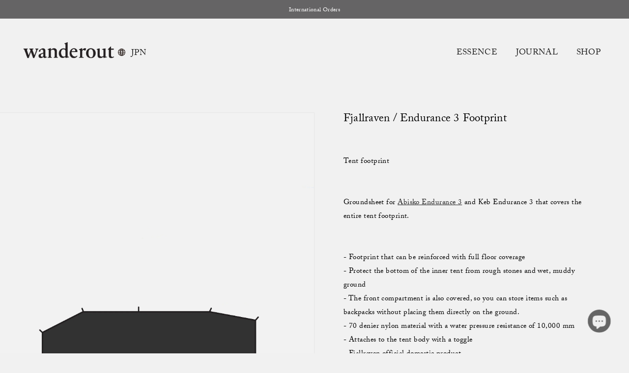

--- FILE ---
content_type: text/html; charset=utf-8
request_url: https://wanderout.jp/en/products/fjallraven-endurance-3-footprint
body_size: 37565
content:
<!doctype html>
<html class="no-js" lang="en">
  <head>
    <meta name="google-site-verification" content="ZA9ry_7cOeBw323zP3wWhQ-dg86jytti8enj6NjUjAc" />
    <meta charset="utf-8">
    <meta http-equiv="X-UA-Compatible" content="IE=edge">
    <meta name="viewport" content="width=device-width,initial-scale=1">
    <meta name="theme-color" content="">
    <link rel="canonical" href="https://wanderout.jp/en/products/fjallraven-endurance-3-footprint">
    <link rel="preconnect" href="https://cdn.shopify.com" crossorigin>
    <link rel='apple-touch-icon' sizes='180x180' href='https://cdn.shopify.com/s/files/1/0550/6845/9057/files/favicon_trans.png' />
    <link rel='apple-touch-icon-precomposed' href='https://cdn.shopify.com/s/files/1/0550/6845/9057/files/favicon_trans.png' /><link rel="icon" type="image/png" href="https://cdn.shopify.com/s/files/1/0550/6845/9057/files/favicon_trans.png"><link rel="preconnect" href="https://fonts.shopifycdn.com" crossorigin><title>
      Fjallraven / Endurance 3 Footprint
 &ndash; wanderout</title>

    
      <meta name="description" content="Wanderout Select Fjällräven Footprint series lightweight groundsheets designed to protect tent floors and enhance durability well matched with corresponding tents An essential and understated accessory harmonizing with nature for camp and trekking">
    

    

<meta property="og:site_name" content="wanderout">
<meta property="og:url" content="https://wanderout.jp/en/products/fjallraven-endurance-3-footprint">
<meta property="og:title" content="Fjallraven / Endurance 3 Footprint">
<meta property="og:type" content="product">
<meta property="og:description" content="Wanderout Select Fjällräven Footprint series lightweight groundsheets designed to protect tent floors and enhance durability well matched with corresponding tents An essential and understated accessory harmonizing with nature for camp and trekking"><meta property="og:image" content="http://wanderout.jp/cdn/shop/files/endurance3footprint1.jpg?v=1712332221">
  <meta property="og:image:secure_url" content="https://wanderout.jp/cdn/shop/files/endurance3footprint1.jpg?v=1712332221">
  <meta property="og:image:width" content="2400">
  <meta property="og:image:height" content="3600"><meta property="og:price:amount" content="19,800">
  <meta property="og:price:currency" content="JPY"><meta name="twitter:card" content="summary_large_image">
<meta name="twitter:title" content="Fjallraven / Endurance 3 Footprint">
<meta name="twitter:description" content="Wanderout Select Fjällräven Footprint series lightweight groundsheets designed to protect tent floors and enhance durability well matched with corresponding tents An essential and understated accessory harmonizing with nature for camp and trekking">


    <script src="//wanderout.jp/cdn/shop/t/1/assets/global.js?v=24850326154503943211659950103" defer="defer"></script>
    <script>window.performance && window.performance.mark && window.performance.mark('shopify.content_for_header.start');</script><meta name="facebook-domain-verification" content="hyt71y0gqn63w5vzvplvbawwe52odn">
<meta id="shopify-digital-wallet" name="shopify-digital-wallet" content="/55068459057/digital_wallets/dialog">
<meta name="shopify-checkout-api-token" content="aa9dc9a3f7b6ae31e5c07eda6b41150e">
<meta id="in-context-paypal-metadata" data-shop-id="55068459057" data-venmo-supported="false" data-environment="production" data-locale="en_US" data-paypal-v4="true" data-currency="JPY">
<link rel="alternate" hreflang="x-default" href="https://wanderout.jp/products/fjallraven-endurance-3-footprint">
<link rel="alternate" hreflang="ja" href="https://wanderout.jp/products/fjallraven-endurance-3-footprint">
<link rel="alternate" hreflang="en" href="https://wanderout.jp/en/products/fjallraven-endurance-3-footprint">
<link rel="alternate" type="application/json+oembed" href="https://wanderout.jp/en/products/fjallraven-endurance-3-footprint.oembed">
<script async="async" src="/checkouts/internal/preloads.js?locale=en-JP"></script>
<link rel="preconnect" href="https://shop.app" crossorigin="anonymous">
<script async="async" src="https://shop.app/checkouts/internal/preloads.js?locale=en-JP&shop_id=55068459057" crossorigin="anonymous"></script>
<script id="apple-pay-shop-capabilities" type="application/json">{"shopId":55068459057,"countryCode":"JP","currencyCode":"JPY","merchantCapabilities":["supports3DS"],"merchantId":"gid:\/\/shopify\/Shop\/55068459057","merchantName":"wanderout","requiredBillingContactFields":["postalAddress","email","phone"],"requiredShippingContactFields":["postalAddress","email","phone"],"shippingType":"shipping","supportedNetworks":["visa","masterCard","amex","jcb","discover"],"total":{"type":"pending","label":"wanderout","amount":"1.00"},"shopifyPaymentsEnabled":true,"supportsSubscriptions":true}</script>
<script id="shopify-features" type="application/json">{"accessToken":"aa9dc9a3f7b6ae31e5c07eda6b41150e","betas":["rich-media-storefront-analytics"],"domain":"wanderout.jp","predictiveSearch":false,"shopId":55068459057,"locale":"en"}</script>
<script>var Shopify = Shopify || {};
Shopify.shop = "wanderout.myshopify.com";
Shopify.locale = "en";
Shopify.currency = {"active":"JPY","rate":"1.0"};
Shopify.country = "JP";
Shopify.theme = {"name":"wanderout","id":121016221745,"schema_name":"Dawn","schema_version":"6.0.2","theme_store_id":887,"role":"main"};
Shopify.theme.handle = "null";
Shopify.theme.style = {"id":null,"handle":null};
Shopify.cdnHost = "wanderout.jp/cdn";
Shopify.routes = Shopify.routes || {};
Shopify.routes.root = "/en/";</script>
<script type="module">!function(o){(o.Shopify=o.Shopify||{}).modules=!0}(window);</script>
<script>!function(o){function n(){var o=[];function n(){o.push(Array.prototype.slice.apply(arguments))}return n.q=o,n}var t=o.Shopify=o.Shopify||{};t.loadFeatures=n(),t.autoloadFeatures=n()}(window);</script>
<script>
  window.ShopifyPay = window.ShopifyPay || {};
  window.ShopifyPay.apiHost = "shop.app\/pay";
  window.ShopifyPay.redirectState = null;
</script>
<script id="shop-js-analytics" type="application/json">{"pageType":"product"}</script>
<script defer="defer" async type="module" src="//wanderout.jp/cdn/shopifycloud/shop-js/modules/v2/client.init-shop-cart-sync_BN7fPSNr.en.esm.js"></script>
<script defer="defer" async type="module" src="//wanderout.jp/cdn/shopifycloud/shop-js/modules/v2/chunk.common_Cbph3Kss.esm.js"></script>
<script defer="defer" async type="module" src="//wanderout.jp/cdn/shopifycloud/shop-js/modules/v2/chunk.modal_DKumMAJ1.esm.js"></script>
<script type="module">
  await import("//wanderout.jp/cdn/shopifycloud/shop-js/modules/v2/client.init-shop-cart-sync_BN7fPSNr.en.esm.js");
await import("//wanderout.jp/cdn/shopifycloud/shop-js/modules/v2/chunk.common_Cbph3Kss.esm.js");
await import("//wanderout.jp/cdn/shopifycloud/shop-js/modules/v2/chunk.modal_DKumMAJ1.esm.js");

  window.Shopify.SignInWithShop?.initShopCartSync?.({"fedCMEnabled":true,"windoidEnabled":true});

</script>
<script>
  window.Shopify = window.Shopify || {};
  if (!window.Shopify.featureAssets) window.Shopify.featureAssets = {};
  window.Shopify.featureAssets['shop-js'] = {"shop-cart-sync":["modules/v2/client.shop-cart-sync_CJVUk8Jm.en.esm.js","modules/v2/chunk.common_Cbph3Kss.esm.js","modules/v2/chunk.modal_DKumMAJ1.esm.js"],"init-fed-cm":["modules/v2/client.init-fed-cm_7Fvt41F4.en.esm.js","modules/v2/chunk.common_Cbph3Kss.esm.js","modules/v2/chunk.modal_DKumMAJ1.esm.js"],"init-shop-email-lookup-coordinator":["modules/v2/client.init-shop-email-lookup-coordinator_Cc088_bR.en.esm.js","modules/v2/chunk.common_Cbph3Kss.esm.js","modules/v2/chunk.modal_DKumMAJ1.esm.js"],"init-windoid":["modules/v2/client.init-windoid_hPopwJRj.en.esm.js","modules/v2/chunk.common_Cbph3Kss.esm.js","modules/v2/chunk.modal_DKumMAJ1.esm.js"],"shop-button":["modules/v2/client.shop-button_B0jaPSNF.en.esm.js","modules/v2/chunk.common_Cbph3Kss.esm.js","modules/v2/chunk.modal_DKumMAJ1.esm.js"],"shop-cash-offers":["modules/v2/client.shop-cash-offers_DPIskqss.en.esm.js","modules/v2/chunk.common_Cbph3Kss.esm.js","modules/v2/chunk.modal_DKumMAJ1.esm.js"],"shop-toast-manager":["modules/v2/client.shop-toast-manager_CK7RT69O.en.esm.js","modules/v2/chunk.common_Cbph3Kss.esm.js","modules/v2/chunk.modal_DKumMAJ1.esm.js"],"init-shop-cart-sync":["modules/v2/client.init-shop-cart-sync_BN7fPSNr.en.esm.js","modules/v2/chunk.common_Cbph3Kss.esm.js","modules/v2/chunk.modal_DKumMAJ1.esm.js"],"init-customer-accounts-sign-up":["modules/v2/client.init-customer-accounts-sign-up_CfPf4CXf.en.esm.js","modules/v2/client.shop-login-button_DeIztwXF.en.esm.js","modules/v2/chunk.common_Cbph3Kss.esm.js","modules/v2/chunk.modal_DKumMAJ1.esm.js"],"pay-button":["modules/v2/client.pay-button_CgIwFSYN.en.esm.js","modules/v2/chunk.common_Cbph3Kss.esm.js","modules/v2/chunk.modal_DKumMAJ1.esm.js"],"init-customer-accounts":["modules/v2/client.init-customer-accounts_DQ3x16JI.en.esm.js","modules/v2/client.shop-login-button_DeIztwXF.en.esm.js","modules/v2/chunk.common_Cbph3Kss.esm.js","modules/v2/chunk.modal_DKumMAJ1.esm.js"],"avatar":["modules/v2/client.avatar_BTnouDA3.en.esm.js"],"init-shop-for-new-customer-accounts":["modules/v2/client.init-shop-for-new-customer-accounts_CsZy_esa.en.esm.js","modules/v2/client.shop-login-button_DeIztwXF.en.esm.js","modules/v2/chunk.common_Cbph3Kss.esm.js","modules/v2/chunk.modal_DKumMAJ1.esm.js"],"shop-follow-button":["modules/v2/client.shop-follow-button_BRMJjgGd.en.esm.js","modules/v2/chunk.common_Cbph3Kss.esm.js","modules/v2/chunk.modal_DKumMAJ1.esm.js"],"checkout-modal":["modules/v2/client.checkout-modal_B9Drz_yf.en.esm.js","modules/v2/chunk.common_Cbph3Kss.esm.js","modules/v2/chunk.modal_DKumMAJ1.esm.js"],"shop-login-button":["modules/v2/client.shop-login-button_DeIztwXF.en.esm.js","modules/v2/chunk.common_Cbph3Kss.esm.js","modules/v2/chunk.modal_DKumMAJ1.esm.js"],"lead-capture":["modules/v2/client.lead-capture_DXYzFM3R.en.esm.js","modules/v2/chunk.common_Cbph3Kss.esm.js","modules/v2/chunk.modal_DKumMAJ1.esm.js"],"shop-login":["modules/v2/client.shop-login_CA5pJqmO.en.esm.js","modules/v2/chunk.common_Cbph3Kss.esm.js","modules/v2/chunk.modal_DKumMAJ1.esm.js"],"payment-terms":["modules/v2/client.payment-terms_BxzfvcZJ.en.esm.js","modules/v2/chunk.common_Cbph3Kss.esm.js","modules/v2/chunk.modal_DKumMAJ1.esm.js"]};
</script>
<script>(function() {
  var isLoaded = false;
  function asyncLoad() {
    if (isLoaded) return;
    isLoaded = true;
    var urls = ["https:\/\/gdprcdn.b-cdn.net\/js\/gdpr_cookie_consent.min.js?shop=wanderout.myshopify.com","https:\/\/documents-app.mixlogue.jp\/scripts\/ue87f9sf8e7rd.min.js?shop=wanderout.myshopify.com"];
    for (var i = 0; i < urls.length; i++) {
      var s = document.createElement('script');
      s.type = 'text/javascript';
      s.async = true;
      s.src = urls[i];
      var x = document.getElementsByTagName('script')[0];
      x.parentNode.insertBefore(s, x);
    }
  };
  if(window.attachEvent) {
    window.attachEvent('onload', asyncLoad);
  } else {
    window.addEventListener('load', asyncLoad, false);
  }
})();</script>
<script id="__st">var __st={"a":55068459057,"offset":32400,"reqid":"9d68dc40-b027-42ce-8996-c27d3a6a73af-1769789010","pageurl":"wanderout.jp\/en\/products\/fjallraven-endurance-3-footprint","u":"4e7cc9988240","p":"product","rtyp":"product","rid":6770440241201};</script>
<script>window.ShopifyPaypalV4VisibilityTracking = true;</script>
<script id="form-persister">!function(){'use strict';const t='contact',e='new_comment',n=[[t,t],['blogs',e],['comments',e],[t,'customer']],o='password',r='form_key',c=['recaptcha-v3-token','g-recaptcha-response','h-captcha-response',o],s=()=>{try{return window.sessionStorage}catch{return}},i='__shopify_v',u=t=>t.elements[r],a=function(){const t=[...n].map((([t,e])=>`form[action*='/${t}']:not([data-nocaptcha='true']) input[name='form_type'][value='${e}']`)).join(',');var e;return e=t,()=>e?[...document.querySelectorAll(e)].map((t=>t.form)):[]}();function m(t){const e=u(t);a().includes(t)&&(!e||!e.value)&&function(t){try{if(!s())return;!function(t){const e=s();if(!e)return;const n=u(t);if(!n)return;const o=n.value;o&&e.removeItem(o)}(t);const e=Array.from(Array(32),(()=>Math.random().toString(36)[2])).join('');!function(t,e){u(t)||t.append(Object.assign(document.createElement('input'),{type:'hidden',name:r})),t.elements[r].value=e}(t,e),function(t,e){const n=s();if(!n)return;const r=[...t.querySelectorAll(`input[type='${o}']`)].map((({name:t})=>t)),u=[...c,...r],a={};for(const[o,c]of new FormData(t).entries())u.includes(o)||(a[o]=c);n.setItem(e,JSON.stringify({[i]:1,action:t.action,data:a}))}(t,e)}catch(e){console.error('failed to persist form',e)}}(t)}const f=t=>{if('true'===t.dataset.persistBound)return;const e=function(t,e){const n=function(t){return'function'==typeof t.submit?t.submit:HTMLFormElement.prototype.submit}(t).bind(t);return function(){let t;return()=>{t||(t=!0,(()=>{try{e(),n()}catch(t){(t=>{console.error('form submit failed',t)})(t)}})(),setTimeout((()=>t=!1),250))}}()}(t,(()=>{m(t)}));!function(t,e){if('function'==typeof t.submit&&'function'==typeof e)try{t.submit=e}catch{}}(t,e),t.addEventListener('submit',(t=>{t.preventDefault(),e()})),t.dataset.persistBound='true'};!function(){function t(t){const e=(t=>{const e=t.target;return e instanceof HTMLFormElement?e:e&&e.form})(t);e&&m(e)}document.addEventListener('submit',t),document.addEventListener('DOMContentLoaded',(()=>{const e=a();for(const t of e)f(t);var n;n=document.body,new window.MutationObserver((t=>{for(const e of t)if('childList'===e.type&&e.addedNodes.length)for(const t of e.addedNodes)1===t.nodeType&&'FORM'===t.tagName&&a().includes(t)&&f(t)})).observe(n,{childList:!0,subtree:!0,attributes:!1}),document.removeEventListener('submit',t)}))}()}();</script>
<script integrity="sha256-4kQ18oKyAcykRKYeNunJcIwy7WH5gtpwJnB7kiuLZ1E=" data-source-attribution="shopify.loadfeatures" defer="defer" src="//wanderout.jp/cdn/shopifycloud/storefront/assets/storefront/load_feature-a0a9edcb.js" crossorigin="anonymous"></script>
<script crossorigin="anonymous" defer="defer" src="//wanderout.jp/cdn/shopifycloud/storefront/assets/shopify_pay/storefront-65b4c6d7.js?v=20250812"></script>
<script data-source-attribution="shopify.dynamic_checkout.dynamic.init">var Shopify=Shopify||{};Shopify.PaymentButton=Shopify.PaymentButton||{isStorefrontPortableWallets:!0,init:function(){window.Shopify.PaymentButton.init=function(){};var t=document.createElement("script");t.src="https://wanderout.jp/cdn/shopifycloud/portable-wallets/latest/portable-wallets.en.js",t.type="module",document.head.appendChild(t)}};
</script>
<script data-source-attribution="shopify.dynamic_checkout.buyer_consent">
  function portableWalletsHideBuyerConsent(e){var t=document.getElementById("shopify-buyer-consent"),n=document.getElementById("shopify-subscription-policy-button");t&&n&&(t.classList.add("hidden"),t.setAttribute("aria-hidden","true"),n.removeEventListener("click",e))}function portableWalletsShowBuyerConsent(e){var t=document.getElementById("shopify-buyer-consent"),n=document.getElementById("shopify-subscription-policy-button");t&&n&&(t.classList.remove("hidden"),t.removeAttribute("aria-hidden"),n.addEventListener("click",e))}window.Shopify?.PaymentButton&&(window.Shopify.PaymentButton.hideBuyerConsent=portableWalletsHideBuyerConsent,window.Shopify.PaymentButton.showBuyerConsent=portableWalletsShowBuyerConsent);
</script>
<script data-source-attribution="shopify.dynamic_checkout.cart.bootstrap">document.addEventListener("DOMContentLoaded",(function(){function t(){return document.querySelector("shopify-accelerated-checkout-cart, shopify-accelerated-checkout")}if(t())Shopify.PaymentButton.init();else{new MutationObserver((function(e,n){t()&&(Shopify.PaymentButton.init(),n.disconnect())})).observe(document.body,{childList:!0,subtree:!0})}}));
</script>
<link id="shopify-accelerated-checkout-styles" rel="stylesheet" media="screen" href="https://wanderout.jp/cdn/shopifycloud/portable-wallets/latest/accelerated-checkout-backwards-compat.css" crossorigin="anonymous">
<style id="shopify-accelerated-checkout-cart">
        #shopify-buyer-consent {
  margin-top: 1em;
  display: inline-block;
  width: 100%;
}

#shopify-buyer-consent.hidden {
  display: none;
}

#shopify-subscription-policy-button {
  background: none;
  border: none;
  padding: 0;
  text-decoration: underline;
  font-size: inherit;
  cursor: pointer;
}

#shopify-subscription-policy-button::before {
  box-shadow: none;
}

      </style>
<script id="sections-script" data-sections="product-recommendations,header" defer="defer" src="//wanderout.jp/cdn/shop/t/1/compiled_assets/scripts.js?v=17912"></script>
<script>window.performance && window.performance.mark && window.performance.mark('shopify.content_for_header.end');</script>
    <!-- WebSite + SearchAction -->
<script type="application/ld+json">
{
  "@context": "https://schema.org",
  "@type": "WebSite",
  "name": "wanderout",
  "url": "https:\/\/wanderout.jp",
  "potentialAction": {
    "@type": "SearchAction",
    "target": "https://wanderout.jp/search?q={search_term_string}",
    "query-input": "required name=search_term_string"
  }
}
</script>

<!-- Breadcrumb（product は除外して重複回避） --><!-- ---- ページ種別ごとの追加 ---- -->

<!-- Press（/pages/press） --><!-- About（/pages/about） --><!-- Contact（/pages/contact） --><!-- Blog 一覧 --><!-- 記事ページ -->


    <style data-shopify>
      @font-face {
  font-family: "Crimson Text";
  font-weight: 400;
  font-style: normal;
  font-display: swap;
  src: url("//wanderout.jp/cdn/fonts/crimson_text/crimsontext_n4.a9a5f5ab47c6f5346e7cd274511a5d08c59fb906.woff2") format("woff2"),
       url("//wanderout.jp/cdn/fonts/crimson_text/crimsontext_n4.e89f2f0678223181d995b90850b6894b928b2f96.woff") format("woff");
}

      @font-face {
  font-family: "Crimson Text";
  font-weight: 700;
  font-style: normal;
  font-display: swap;
  src: url("//wanderout.jp/cdn/fonts/crimson_text/crimsontext_n7.5076cbe6a44b52f4358c84024d5c6b6585f79aea.woff2") format("woff2"),
       url("//wanderout.jp/cdn/fonts/crimson_text/crimsontext_n7.8f5260d5ac57189dddbd2e97988d8f2e202b595b.woff") format("woff");
}

      @font-face {
  font-family: "Crimson Text";
  font-weight: 400;
  font-style: italic;
  font-display: swap;
  src: url("//wanderout.jp/cdn/fonts/crimson_text/crimsontext_i4.ea961043037945875bf37df9b6f6bf968be445ba.woff2") format("woff2"),
       url("//wanderout.jp/cdn/fonts/crimson_text/crimsontext_i4.7938dd4c556b9b9430c9ff6e18ae066c8e9db49b.woff") format("woff");
}

      @font-face {
  font-family: "Crimson Text";
  font-weight: 700;
  font-style: italic;
  font-display: swap;
  src: url("//wanderout.jp/cdn/fonts/crimson_text/crimsontext_i7.59b5c9ce57c35b127dcd012fffb521c55608d985.woff2") format("woff2"),
       url("//wanderout.jp/cdn/fonts/crimson_text/crimsontext_i7.17faaee45ed99fd118ae07fca5c33c7a095bcb6d.woff") format("woff");
}

      @font-face {
  font-family: "Crimson Text";
  font-weight: 400;
  font-style: normal;
  font-display: swap;
  src: url("//wanderout.jp/cdn/fonts/crimson_text/crimsontext_n4.a9a5f5ab47c6f5346e7cd274511a5d08c59fb906.woff2") format("woff2"),
       url("//wanderout.jp/cdn/fonts/crimson_text/crimsontext_n4.e89f2f0678223181d995b90850b6894b928b2f96.woff") format("woff");
}


      :root {
        --font-body-family: "Crimson Text", serif;
        --font-body-style: normal;
        --font-body-weight: 400;
        --font-body-weight-bold: 700;

        --font-heading-family: "Crimson Text", serif;
        --font-heading-style: normal;
        --font-heading-weight: 400;

        --font-body-scale: 1.0;
        --font-heading-scale: 1.0;

        --color-base-text: 0, 0, 0;
        --color-shadow: 0, 0, 0;
        --color-base-background-1: 241, 241, 241;
        --color-base-background-2: 243, 243, 243;
        --color-base-solid-button-labels: 255, 255, 255;
        --color-base-outline-button-labels: 0, 0, 0;
        --color-base-accent-1: 101, 100, 101;
        --color-base-accent-2: 226, 33, 32;
        --payment-terms-background-color: #f1f1f1;

        --gradient-base-background-1: #f1f1f1;
        --gradient-base-background-2: #f3f3f3;
        --gradient-base-accent-1: #656465;
        --gradient-base-accent-2: #e22120;

        --media-padding: px;
        --media-border-opacity: 0.05;
        --media-border-width: 1px;
        --media-radius: 0px;
        --media-shadow-opacity: 0.0;
        --media-shadow-horizontal-offset: 0px;
        --media-shadow-vertical-offset: 4px;
        --media-shadow-blur-radius: 0px;
        --media-shadow-visible: 0;

        --page-width: 100rem;
        --page-width-margin: 0rem;

        --card-image-padding: 0.0rem;
        --card-corner-radius: 0.0rem;
        --card-text-alignment: left;
        --card-border-width: 0.0rem;
        --card-border-opacity: 0.1;
        --card-shadow-opacity: 0.0;
        --card-shadow-visible: 0;
        --card-shadow-horizontal-offset: 0.0rem;
        --card-shadow-vertical-offset: 0.4rem;
        --card-shadow-blur-radius: 0.0rem;

        --badge-corner-radius: 0.0rem;

        --popup-border-width: 1px;
        --popup-border-opacity: 0.1;
        --popup-corner-radius: 0px;
        --popup-shadow-opacity: 0.0;
        --popup-shadow-horizontal-offset: 0px;
        --popup-shadow-vertical-offset: 4px;
        --popup-shadow-blur-radius: 0px;

        --drawer-border-width: 1px;
        --drawer-border-opacity: 0.1;
        --drawer-shadow-opacity: 0.0;
        --drawer-shadow-horizontal-offset: 0px;
        --drawer-shadow-vertical-offset: 4px;
        --drawer-shadow-blur-radius: 0px;

        --spacing-sections-desktop: 0px;
        --spacing-sections-mobile: 0px;

        --grid-desktop-vertical-spacing: 4px;
        --grid-desktop-horizontal-spacing: 4px;
        --grid-mobile-vertical-spacing: 2px;
        --grid-mobile-horizontal-spacing: 2px;

        --text-boxes-border-opacity: 0.1;
        --text-boxes-border-width: 0px;
        --text-boxes-radius: 0px;
        --text-boxes-shadow-opacity: 0.0;
        --text-boxes-shadow-visible: 0;
        --text-boxes-shadow-horizontal-offset: 0px;
        --text-boxes-shadow-vertical-offset: 4px;
        --text-boxes-shadow-blur-radius: 0px;

        --buttons-radius: 0px;
        --buttons-radius-outset: 0px;
        --buttons-border-width: 1px;
        --buttons-border-opacity: 1.0;
        --buttons-shadow-opacity: 0.0;
        --buttons-shadow-visible: 0;
        --buttons-shadow-horizontal-offset: 0px;
        --buttons-shadow-vertical-offset: 4px;
        --buttons-shadow-blur-radius: 0px;
        --buttons-border-offset: 0px;

        --inputs-radius: 0px;
        --inputs-border-width: 1px;
        --inputs-border-opacity: 0.55;
        --inputs-shadow-opacity: 0.0;
        --inputs-shadow-horizontal-offset: 0px;
        --inputs-margin-offset: 0px;
        --inputs-shadow-vertical-offset: 4px;
        --inputs-shadow-blur-radius: 0px;
        --inputs-radius-outset: 0px;

        --variant-pills-radius: 0px;
        --variant-pills-border-width: 1px;
        --variant-pills-border-opacity: 0.55;
        --variant-pills-shadow-opacity: 0.0;
        --variant-pills-shadow-horizontal-offset: 0px;
        --variant-pills-shadow-vertical-offset: 4px;
        --variant-pills-shadow-blur-radius: 0px;
      }

      *,
      *::before,
      *::after {
        box-sizing: inherit;
      }

      html {
        box-sizing: border-box;
        font-size: calc(var(--font-body-scale) * 62.5%);
        height: 100%;
      }

      body {
        display: grid;
        grid-template-rows: auto auto 1fr auto;
        grid-template-columns: 100%;
        min-height: 100%;
        margin: 0;
        font-size: 1.5rem;
        letter-spacing: 0.06rem;
        line-height: calc(1 + 0.8 / var(--font-body-scale));
        font-family: var(--font-body-family);
        font-style: var(--font-body-style);
        font-weight: var(--font-body-weight);
      }

      @media screen and (min-width: 750px) {
        body {
          font-size: 1.6rem;
        }
      }
    </style>

    <link href="//wanderout.jp/cdn/shop/t/1/assets/base.css?v=99047927516100334921764761145" rel="stylesheet" type="text/css" media="all" />
<link rel="preload" as="font" href="//wanderout.jp/cdn/fonts/crimson_text/crimsontext_n4.a9a5f5ab47c6f5346e7cd274511a5d08c59fb906.woff2" type="font/woff2" crossorigin><link rel="preload" as="font" href="//wanderout.jp/cdn/fonts/crimson_text/crimsontext_n4.a9a5f5ab47c6f5346e7cd274511a5d08c59fb906.woff2" type="font/woff2" crossorigin><script>document.documentElement.className = document.documentElement.className.replace('no-js', 'js');
    if (Shopify.designMode) {
      document.documentElement.classList.add('shopify-design-mode');
    }

</script>
<!-- MASONRY -->
<script src="https://ajax.googleapis.com/ajax/libs/jquery/3.6.0/jquery.min.js"></script>
<script src="https://unpkg.com/masonry-layout@4/dist/masonry.pkgd.js"></script>
<script src="https://unpkg.com/imagesloaded@4/imagesloaded.pkgd.min.js"></script>
<script>
$(function() {
    var $container = $('.grid-blog');
    if (!$container.length) return; //
    $container.imagesLoaded(function(){
      $container.masonry({
        itemSelector: '.grid-item',
        transitionDuration: '0.1s',
        gutter: 50
      });
    });
});
</script>
 
<!-- TypeKit - adobe-caslon-pro -->
<link rel="stylesheet" href="https://use.typekit.net/uhx3nlm.css">
<!-- YakuHanMP_Noto -->
<link rel="stylesheet" href="https://cdn.jsdelivr.net/npm/yakuhanjp@3.4.1/dist/css/yakuhanjp.min.css">
<!-- Noto Serif JP -->
<link rel="preconnect" href="https://fonts.googleapis.com">
<link rel="preconnect" href="https://fonts.gstatic.com" crossorigin>
<link href="https://fonts.googleapis.com/css2?family=Noto+Serif+JP&display=swap" rel="stylesheet">

<style>
body {
  font-family: adobe-caslon-pro, YakuHanMP_Noto, "Noto Serif JP", serif;
  font-weight: 400;
  font-style: normal;
  letter-spacing: 0em;
  -webkit-font-smoothing: antialiased;
}
</style>

<!-- BEGIN app block: shopify://apps/minmaxify-order-limits/blocks/app-embed-block/3acfba32-89f3-4377-ae20-cbb9abc48475 --><script type="text/javascript" src="https://limits.minmaxify.com/wanderout.myshopify.com?v=139c&r=20260124031118"></script>

<!-- END app block --><script src="https://cdn.shopify.com/extensions/e8878072-2f6b-4e89-8082-94b04320908d/inbox-1254/assets/inbox-chat-loader.js" type="text/javascript" defer="defer"></script>
<link href="https://monorail-edge.shopifysvc.com" rel="dns-prefetch">
<script>(function(){if ("sendBeacon" in navigator && "performance" in window) {try {var session_token_from_headers = performance.getEntriesByType('navigation')[0].serverTiming.find(x => x.name == '_s').description;} catch {var session_token_from_headers = undefined;}var session_cookie_matches = document.cookie.match(/_shopify_s=([^;]*)/);var session_token_from_cookie = session_cookie_matches && session_cookie_matches.length === 2 ? session_cookie_matches[1] : "";var session_token = session_token_from_headers || session_token_from_cookie || "";function handle_abandonment_event(e) {var entries = performance.getEntries().filter(function(entry) {return /monorail-edge.shopifysvc.com/.test(entry.name);});if (!window.abandonment_tracked && entries.length === 0) {window.abandonment_tracked = true;var currentMs = Date.now();var navigation_start = performance.timing.navigationStart;var payload = {shop_id: 55068459057,url: window.location.href,navigation_start,duration: currentMs - navigation_start,session_token,page_type: "product"};window.navigator.sendBeacon("https://monorail-edge.shopifysvc.com/v1/produce", JSON.stringify({schema_id: "online_store_buyer_site_abandonment/1.1",payload: payload,metadata: {event_created_at_ms: currentMs,event_sent_at_ms: currentMs}}));}}window.addEventListener('pagehide', handle_abandonment_event);}}());</script>
<script id="web-pixels-manager-setup">(function e(e,d,r,n,o){if(void 0===o&&(o={}),!Boolean(null===(a=null===(i=window.Shopify)||void 0===i?void 0:i.analytics)||void 0===a?void 0:a.replayQueue)){var i,a;window.Shopify=window.Shopify||{};var t=window.Shopify;t.analytics=t.analytics||{};var s=t.analytics;s.replayQueue=[],s.publish=function(e,d,r){return s.replayQueue.push([e,d,r]),!0};try{self.performance.mark("wpm:start")}catch(e){}var l=function(){var e={modern:/Edge?\/(1{2}[4-9]|1[2-9]\d|[2-9]\d{2}|\d{4,})\.\d+(\.\d+|)|Firefox\/(1{2}[4-9]|1[2-9]\d|[2-9]\d{2}|\d{4,})\.\d+(\.\d+|)|Chrom(ium|e)\/(9{2}|\d{3,})\.\d+(\.\d+|)|(Maci|X1{2}).+ Version\/(15\.\d+|(1[6-9]|[2-9]\d|\d{3,})\.\d+)([,.]\d+|)( \(\w+\)|)( Mobile\/\w+|) Safari\/|Chrome.+OPR\/(9{2}|\d{3,})\.\d+\.\d+|(CPU[ +]OS|iPhone[ +]OS|CPU[ +]iPhone|CPU IPhone OS|CPU iPad OS)[ +]+(15[._]\d+|(1[6-9]|[2-9]\d|\d{3,})[._]\d+)([._]\d+|)|Android:?[ /-](13[3-9]|1[4-9]\d|[2-9]\d{2}|\d{4,})(\.\d+|)(\.\d+|)|Android.+Firefox\/(13[5-9]|1[4-9]\d|[2-9]\d{2}|\d{4,})\.\d+(\.\d+|)|Android.+Chrom(ium|e)\/(13[3-9]|1[4-9]\d|[2-9]\d{2}|\d{4,})\.\d+(\.\d+|)|SamsungBrowser\/([2-9]\d|\d{3,})\.\d+/,legacy:/Edge?\/(1[6-9]|[2-9]\d|\d{3,})\.\d+(\.\d+|)|Firefox\/(5[4-9]|[6-9]\d|\d{3,})\.\d+(\.\d+|)|Chrom(ium|e)\/(5[1-9]|[6-9]\d|\d{3,})\.\d+(\.\d+|)([\d.]+$|.*Safari\/(?![\d.]+ Edge\/[\d.]+$))|(Maci|X1{2}).+ Version\/(10\.\d+|(1[1-9]|[2-9]\d|\d{3,})\.\d+)([,.]\d+|)( \(\w+\)|)( Mobile\/\w+|) Safari\/|Chrome.+OPR\/(3[89]|[4-9]\d|\d{3,})\.\d+\.\d+|(CPU[ +]OS|iPhone[ +]OS|CPU[ +]iPhone|CPU IPhone OS|CPU iPad OS)[ +]+(10[._]\d+|(1[1-9]|[2-9]\d|\d{3,})[._]\d+)([._]\d+|)|Android:?[ /-](13[3-9]|1[4-9]\d|[2-9]\d{2}|\d{4,})(\.\d+|)(\.\d+|)|Mobile Safari.+OPR\/([89]\d|\d{3,})\.\d+\.\d+|Android.+Firefox\/(13[5-9]|1[4-9]\d|[2-9]\d{2}|\d{4,})\.\d+(\.\d+|)|Android.+Chrom(ium|e)\/(13[3-9]|1[4-9]\d|[2-9]\d{2}|\d{4,})\.\d+(\.\d+|)|Android.+(UC? ?Browser|UCWEB|U3)[ /]?(15\.([5-9]|\d{2,})|(1[6-9]|[2-9]\d|\d{3,})\.\d+)\.\d+|SamsungBrowser\/(5\.\d+|([6-9]|\d{2,})\.\d+)|Android.+MQ{2}Browser\/(14(\.(9|\d{2,})|)|(1[5-9]|[2-9]\d|\d{3,})(\.\d+|))(\.\d+|)|K[Aa][Ii]OS\/(3\.\d+|([4-9]|\d{2,})\.\d+)(\.\d+|)/},d=e.modern,r=e.legacy,n=navigator.userAgent;return n.match(d)?"modern":n.match(r)?"legacy":"unknown"}(),u="modern"===l?"modern":"legacy",c=(null!=n?n:{modern:"",legacy:""})[u],f=function(e){return[e.baseUrl,"/wpm","/b",e.hashVersion,"modern"===e.buildTarget?"m":"l",".js"].join("")}({baseUrl:d,hashVersion:r,buildTarget:u}),m=function(e){var d=e.version,r=e.bundleTarget,n=e.surface,o=e.pageUrl,i=e.monorailEndpoint;return{emit:function(e){var a=e.status,t=e.errorMsg,s=(new Date).getTime(),l=JSON.stringify({metadata:{event_sent_at_ms:s},events:[{schema_id:"web_pixels_manager_load/3.1",payload:{version:d,bundle_target:r,page_url:o,status:a,surface:n,error_msg:t},metadata:{event_created_at_ms:s}}]});if(!i)return console&&console.warn&&console.warn("[Web Pixels Manager] No Monorail endpoint provided, skipping logging."),!1;try{return self.navigator.sendBeacon.bind(self.navigator)(i,l)}catch(e){}var u=new XMLHttpRequest;try{return u.open("POST",i,!0),u.setRequestHeader("Content-Type","text/plain"),u.send(l),!0}catch(e){return console&&console.warn&&console.warn("[Web Pixels Manager] Got an unhandled error while logging to Monorail."),!1}}}}({version:r,bundleTarget:l,surface:e.surface,pageUrl:self.location.href,monorailEndpoint:e.monorailEndpoint});try{o.browserTarget=l,function(e){var d=e.src,r=e.async,n=void 0===r||r,o=e.onload,i=e.onerror,a=e.sri,t=e.scriptDataAttributes,s=void 0===t?{}:t,l=document.createElement("script"),u=document.querySelector("head"),c=document.querySelector("body");if(l.async=n,l.src=d,a&&(l.integrity=a,l.crossOrigin="anonymous"),s)for(var f in s)if(Object.prototype.hasOwnProperty.call(s,f))try{l.dataset[f]=s[f]}catch(e){}if(o&&l.addEventListener("load",o),i&&l.addEventListener("error",i),u)u.appendChild(l);else{if(!c)throw new Error("Did not find a head or body element to append the script");c.appendChild(l)}}({src:f,async:!0,onload:function(){if(!function(){var e,d;return Boolean(null===(d=null===(e=window.Shopify)||void 0===e?void 0:e.analytics)||void 0===d?void 0:d.initialized)}()){var d=window.webPixelsManager.init(e)||void 0;if(d){var r=window.Shopify.analytics;r.replayQueue.forEach((function(e){var r=e[0],n=e[1],o=e[2];d.publishCustomEvent(r,n,o)})),r.replayQueue=[],r.publish=d.publishCustomEvent,r.visitor=d.visitor,r.initialized=!0}}},onerror:function(){return m.emit({status:"failed",errorMsg:"".concat(f," has failed to load")})},sri:function(e){var d=/^sha384-[A-Za-z0-9+/=]+$/;return"string"==typeof e&&d.test(e)}(c)?c:"",scriptDataAttributes:o}),m.emit({status:"loading"})}catch(e){m.emit({status:"failed",errorMsg:(null==e?void 0:e.message)||"Unknown error"})}}})({shopId: 55068459057,storefrontBaseUrl: "https://wanderout.jp",extensionsBaseUrl: "https://extensions.shopifycdn.com/cdn/shopifycloud/web-pixels-manager",monorailEndpoint: "https://monorail-edge.shopifysvc.com/unstable/produce_batch",surface: "storefront-renderer",enabledBetaFlags: ["2dca8a86"],webPixelsConfigList: [{"id":"177274929","configuration":"{\"config\":\"{\\\"pixel_id\\\":\\\"G-LHCZ61BKRE\\\",\\\"gtag_events\\\":[{\\\"type\\\":\\\"purchase\\\",\\\"action_label\\\":\\\"G-LHCZ61BKRE\\\"},{\\\"type\\\":\\\"page_view\\\",\\\"action_label\\\":\\\"G-LHCZ61BKRE\\\"},{\\\"type\\\":\\\"view_item\\\",\\\"action_label\\\":\\\"G-LHCZ61BKRE\\\"},{\\\"type\\\":\\\"search\\\",\\\"action_label\\\":\\\"G-LHCZ61BKRE\\\"},{\\\"type\\\":\\\"add_to_cart\\\",\\\"action_label\\\":\\\"G-LHCZ61BKRE\\\"},{\\\"type\\\":\\\"begin_checkout\\\",\\\"action_label\\\":\\\"G-LHCZ61BKRE\\\"},{\\\"type\\\":\\\"add_payment_info\\\",\\\"action_label\\\":\\\"G-LHCZ61BKRE\\\"}],\\\"enable_monitoring_mode\\\":false}\"}","eventPayloadVersion":"v1","runtimeContext":"OPEN","scriptVersion":"b2a88bafab3e21179ed38636efcd8a93","type":"APP","apiClientId":1780363,"privacyPurposes":[],"dataSharingAdjustments":{"protectedCustomerApprovalScopes":["read_customer_address","read_customer_email","read_customer_name","read_customer_personal_data","read_customer_phone"]}},{"id":"78348337","configuration":"{\"pixel_id\":\"449708466180186\",\"pixel_type\":\"facebook_pixel\",\"metaapp_system_user_token\":\"-\"}","eventPayloadVersion":"v1","runtimeContext":"OPEN","scriptVersion":"ca16bc87fe92b6042fbaa3acc2fbdaa6","type":"APP","apiClientId":2329312,"privacyPurposes":["ANALYTICS","MARKETING","SALE_OF_DATA"],"dataSharingAdjustments":{"protectedCustomerApprovalScopes":["read_customer_address","read_customer_email","read_customer_name","read_customer_personal_data","read_customer_phone"]}},{"id":"shopify-app-pixel","configuration":"{}","eventPayloadVersion":"v1","runtimeContext":"STRICT","scriptVersion":"0450","apiClientId":"shopify-pixel","type":"APP","privacyPurposes":["ANALYTICS","MARKETING"]},{"id":"shopify-custom-pixel","eventPayloadVersion":"v1","runtimeContext":"LAX","scriptVersion":"0450","apiClientId":"shopify-pixel","type":"CUSTOM","privacyPurposes":["ANALYTICS","MARKETING"]}],isMerchantRequest: false,initData: {"shop":{"name":"wanderout","paymentSettings":{"currencyCode":"JPY"},"myshopifyDomain":"wanderout.myshopify.com","countryCode":"JP","storefrontUrl":"https:\/\/wanderout.jp\/en"},"customer":null,"cart":null,"checkout":null,"productVariants":[{"price":{"amount":19800.0,"currencyCode":"JPY"},"product":{"title":"Fjallraven \/ Endurance 3 Footprint","vendor":"FJALLRAVEN","id":"6770440241201","untranslatedTitle":"Fjallraven \/ Endurance 3 Footprint","url":"\/en\/products\/fjallraven-endurance-3-footprint","type":"Tent Accessories"},"id":"39911981350961","image":{"src":"\/\/wanderout.jp\/cdn\/shop\/files\/endurance3footprint1.jpg?v=1712332221"},"sku":"03966-23-180","title":"Default Title","untranslatedTitle":"Default Title"}],"purchasingCompany":null},},"https://wanderout.jp/cdn","1d2a099fw23dfb22ep557258f5m7a2edbae",{"modern":"","legacy":""},{"shopId":"55068459057","storefrontBaseUrl":"https:\/\/wanderout.jp","extensionBaseUrl":"https:\/\/extensions.shopifycdn.com\/cdn\/shopifycloud\/web-pixels-manager","surface":"storefront-renderer","enabledBetaFlags":"[\"2dca8a86\"]","isMerchantRequest":"false","hashVersion":"1d2a099fw23dfb22ep557258f5m7a2edbae","publish":"custom","events":"[[\"page_viewed\",{}],[\"product_viewed\",{\"productVariant\":{\"price\":{\"amount\":19800.0,\"currencyCode\":\"JPY\"},\"product\":{\"title\":\"Fjallraven \/ Endurance 3 Footprint\",\"vendor\":\"FJALLRAVEN\",\"id\":\"6770440241201\",\"untranslatedTitle\":\"Fjallraven \/ Endurance 3 Footprint\",\"url\":\"\/en\/products\/fjallraven-endurance-3-footprint\",\"type\":\"Tent Accessories\"},\"id\":\"39911981350961\",\"image\":{\"src\":\"\/\/wanderout.jp\/cdn\/shop\/files\/endurance3footprint1.jpg?v=1712332221\"},\"sku\":\"03966-23-180\",\"title\":\"Default Title\",\"untranslatedTitle\":\"Default Title\"}}]]"});</script><script>
  window.ShopifyAnalytics = window.ShopifyAnalytics || {};
  window.ShopifyAnalytics.meta = window.ShopifyAnalytics.meta || {};
  window.ShopifyAnalytics.meta.currency = 'JPY';
  var meta = {"product":{"id":6770440241201,"gid":"gid:\/\/shopify\/Product\/6770440241201","vendor":"FJALLRAVEN","type":"Tent Accessories","handle":"fjallraven-endurance-3-footprint","variants":[{"id":39911981350961,"price":1980000,"name":"Fjallraven \/ Endurance 3 Footprint","public_title":null,"sku":"03966-23-180"}],"remote":false},"page":{"pageType":"product","resourceType":"product","resourceId":6770440241201,"requestId":"9d68dc40-b027-42ce-8996-c27d3a6a73af-1769789010"}};
  for (var attr in meta) {
    window.ShopifyAnalytics.meta[attr] = meta[attr];
  }
</script>
<script class="analytics">
  (function () {
    var customDocumentWrite = function(content) {
      var jquery = null;

      if (window.jQuery) {
        jquery = window.jQuery;
      } else if (window.Checkout && window.Checkout.$) {
        jquery = window.Checkout.$;
      }

      if (jquery) {
        jquery('body').append(content);
      }
    };

    var hasLoggedConversion = function(token) {
      if (token) {
        return document.cookie.indexOf('loggedConversion=' + token) !== -1;
      }
      return false;
    }

    var setCookieIfConversion = function(token) {
      if (token) {
        var twoMonthsFromNow = new Date(Date.now());
        twoMonthsFromNow.setMonth(twoMonthsFromNow.getMonth() + 2);

        document.cookie = 'loggedConversion=' + token + '; expires=' + twoMonthsFromNow;
      }
    }

    var trekkie = window.ShopifyAnalytics.lib = window.trekkie = window.trekkie || [];
    if (trekkie.integrations) {
      return;
    }
    trekkie.methods = [
      'identify',
      'page',
      'ready',
      'track',
      'trackForm',
      'trackLink'
    ];
    trekkie.factory = function(method) {
      return function() {
        var args = Array.prototype.slice.call(arguments);
        args.unshift(method);
        trekkie.push(args);
        return trekkie;
      };
    };
    for (var i = 0; i < trekkie.methods.length; i++) {
      var key = trekkie.methods[i];
      trekkie[key] = trekkie.factory(key);
    }
    trekkie.load = function(config) {
      trekkie.config = config || {};
      trekkie.config.initialDocumentCookie = document.cookie;
      var first = document.getElementsByTagName('script')[0];
      var script = document.createElement('script');
      script.type = 'text/javascript';
      script.onerror = function(e) {
        var scriptFallback = document.createElement('script');
        scriptFallback.type = 'text/javascript';
        scriptFallback.onerror = function(error) {
                var Monorail = {
      produce: function produce(monorailDomain, schemaId, payload) {
        var currentMs = new Date().getTime();
        var event = {
          schema_id: schemaId,
          payload: payload,
          metadata: {
            event_created_at_ms: currentMs,
            event_sent_at_ms: currentMs
          }
        };
        return Monorail.sendRequest("https://" + monorailDomain + "/v1/produce", JSON.stringify(event));
      },
      sendRequest: function sendRequest(endpointUrl, payload) {
        // Try the sendBeacon API
        if (window && window.navigator && typeof window.navigator.sendBeacon === 'function' && typeof window.Blob === 'function' && !Monorail.isIos12()) {
          var blobData = new window.Blob([payload], {
            type: 'text/plain'
          });

          if (window.navigator.sendBeacon(endpointUrl, blobData)) {
            return true;
          } // sendBeacon was not successful

        } // XHR beacon

        var xhr = new XMLHttpRequest();

        try {
          xhr.open('POST', endpointUrl);
          xhr.setRequestHeader('Content-Type', 'text/plain');
          xhr.send(payload);
        } catch (e) {
          console.log(e);
        }

        return false;
      },
      isIos12: function isIos12() {
        return window.navigator.userAgent.lastIndexOf('iPhone; CPU iPhone OS 12_') !== -1 || window.navigator.userAgent.lastIndexOf('iPad; CPU OS 12_') !== -1;
      }
    };
    Monorail.produce('monorail-edge.shopifysvc.com',
      'trekkie_storefront_load_errors/1.1',
      {shop_id: 55068459057,
      theme_id: 121016221745,
      app_name: "storefront",
      context_url: window.location.href,
      source_url: "//wanderout.jp/cdn/s/trekkie.storefront.c59ea00e0474b293ae6629561379568a2d7c4bba.min.js"});

        };
        scriptFallback.async = true;
        scriptFallback.src = '//wanderout.jp/cdn/s/trekkie.storefront.c59ea00e0474b293ae6629561379568a2d7c4bba.min.js';
        first.parentNode.insertBefore(scriptFallback, first);
      };
      script.async = true;
      script.src = '//wanderout.jp/cdn/s/trekkie.storefront.c59ea00e0474b293ae6629561379568a2d7c4bba.min.js';
      first.parentNode.insertBefore(script, first);
    };
    trekkie.load(
      {"Trekkie":{"appName":"storefront","development":false,"defaultAttributes":{"shopId":55068459057,"isMerchantRequest":null,"themeId":121016221745,"themeCityHash":"17100302462022625503","contentLanguage":"en","currency":"JPY","eventMetadataId":"231f2e97-a58a-4cfe-9449-c1b381300c51"},"isServerSideCookieWritingEnabled":true,"monorailRegion":"shop_domain","enabledBetaFlags":["65f19447","b5387b81"]},"Session Attribution":{},"S2S":{"facebookCapiEnabled":false,"source":"trekkie-storefront-renderer","apiClientId":580111}}
    );

    var loaded = false;
    trekkie.ready(function() {
      if (loaded) return;
      loaded = true;

      window.ShopifyAnalytics.lib = window.trekkie;

      var originalDocumentWrite = document.write;
      document.write = customDocumentWrite;
      try { window.ShopifyAnalytics.merchantGoogleAnalytics.call(this); } catch(error) {};
      document.write = originalDocumentWrite;

      window.ShopifyAnalytics.lib.page(null,{"pageType":"product","resourceType":"product","resourceId":6770440241201,"requestId":"9d68dc40-b027-42ce-8996-c27d3a6a73af-1769789010","shopifyEmitted":true});

      var match = window.location.pathname.match(/checkouts\/(.+)\/(thank_you|post_purchase)/)
      var token = match? match[1]: undefined;
      if (!hasLoggedConversion(token)) {
        setCookieIfConversion(token);
        window.ShopifyAnalytics.lib.track("Viewed Product",{"currency":"JPY","variantId":39911981350961,"productId":6770440241201,"productGid":"gid:\/\/shopify\/Product\/6770440241201","name":"Fjallraven \/ Endurance 3 Footprint","price":"19800","sku":"03966-23-180","brand":"FJALLRAVEN","variant":null,"category":"Tent Accessories","nonInteraction":true,"remote":false},undefined,undefined,{"shopifyEmitted":true});
      window.ShopifyAnalytics.lib.track("monorail:\/\/trekkie_storefront_viewed_product\/1.1",{"currency":"JPY","variantId":39911981350961,"productId":6770440241201,"productGid":"gid:\/\/shopify\/Product\/6770440241201","name":"Fjallraven \/ Endurance 3 Footprint","price":"19800","sku":"03966-23-180","brand":"FJALLRAVEN","variant":null,"category":"Tent Accessories","nonInteraction":true,"remote":false,"referer":"https:\/\/wanderout.jp\/en\/products\/fjallraven-endurance-3-footprint"});
      }
    });


        var eventsListenerScript = document.createElement('script');
        eventsListenerScript.async = true;
        eventsListenerScript.src = "//wanderout.jp/cdn/shopifycloud/storefront/assets/shop_events_listener-3da45d37.js";
        document.getElementsByTagName('head')[0].appendChild(eventsListenerScript);

})();</script>
<script
  defer
  src="https://wanderout.jp/cdn/shopifycloud/perf-kit/shopify-perf-kit-3.1.0.min.js"
  data-application="storefront-renderer"
  data-shop-id="55068459057"
  data-render-region="gcp-us-central1"
  data-page-type="product"
  data-theme-instance-id="121016221745"
  data-theme-name="Dawn"
  data-theme-version="6.0.2"
  data-monorail-region="shop_domain"
  data-resource-timing-sampling-rate="10"
  data-shs="true"
  data-shs-beacon="true"
  data-shs-export-with-fetch="true"
  data-shs-logs-sample-rate="1"
  data-shs-beacon-endpoint="https://wanderout.jp/api/collect"
></script>
</head>

  <body class="gradient">
    <a class="skip-to-content-link button visually-hidden" href="#MainContent">
      Skip to content
    </a>

    

    <div id="shopify-section-announcement-bar" class="shopify-section"><div class="announcement-bar color-accent-1 gradient" role="region" aria-label="Announcement" ><a href="https://wanderout.jp/en/pages/faq" class="announcement-bar__link link link--text focus-inset animate-arrow announcement-bar_text"><p>International Orders</p>
          
</a><a href="https://wanderout.jp/en/pages/faq" class="announcement-bar__link link link--text focus-inset animate-arrow announcement-bar_text_sp"><p>International Orders</p>
</a></div><style>
.announcement-bar__link {
  text-align:center;
}
.announcement-bar_text p,
.announcement-bar_text h1,
.announcement-bar_text h2,
.announcement-bar_text h3,
.announcement-bar_text h4,
.announcement-bar_text h5,
.announcement-bar_text h6 {
  margin:0;
  padding:0;
  font-size: 12px;
  margin-bottom: -5px;
}
.announcement-bar_text_sp p,
.announcement-bar_text_sp h1,
.announcement-bar_text_sp h2,
.announcement-bar_text_sp h3,
.announcement-bar_text_sp h4,
.announcement-bar_text_sp h5,
.announcement-bar_text_sp h6 {
  margin:0;
  padding:0;
  font-size: 11px;
  margin-bottom: -5px;
}
.announcement-bar_text {
    display:none;
}
.announcement-bar_text_sp {
    display:block;
}
@media screen and (min-width: 750px) {
  .announcement-bar_text {
    display:block;
  }
  .announcement-bar_text_sp {
    display:none;
  }
}
</style>

</div>
    <div id="shopify-section-header" class="shopify-section section-header">

<link rel="stylesheet" href="//wanderout.jp/cdn/shop/t/1/assets/component-list-menu.css?v=99320752850351146641684809471" media="print" onload="this.media='all'">
<link rel="stylesheet" href="//wanderout.jp/cdn/shop/t/1/assets/component-search.css?v=35785044856000359301676534947" media="print" onload="this.media='all'">
<link rel="stylesheet" href="//wanderout.jp/cdn/shop/t/1/assets/component-menu-drawer.css?v=122637653521233046151761877891" media="print" onload="this.media='all'">
<link rel="stylesheet" href="//wanderout.jp/cdn/shop/t/1/assets/component-cart-notification.css?v=119852831333870967341659950087" media="print" onload="this.media='all'">
<link rel="stylesheet" href="//wanderout.jp/cdn/shop/t/1/assets/component-cart-items.css?v=166027649996834960651760858195" media="print" onload="this.media='all'"><link rel="stylesheet" href="//wanderout.jp/cdn/shop/t/1/assets/component-mega-menu.css?v=122367350244086007281761552412" media="print" onload="this.media='all'">
  <noscript><link href="//wanderout.jp/cdn/shop/t/1/assets/component-mega-menu.css?v=122367350244086007281761552412" rel="stylesheet" type="text/css" media="all" /></noscript><link href="//wanderout.jp/cdn/shop/t/1/assets/component-cart-drawer.css?v=161462457447408270191678096317" rel="stylesheet" type="text/css" media="all" />
  <link href="//wanderout.jp/cdn/shop/t/1/assets/component-cart.css?v=112760381625975383461676618224" rel="stylesheet" type="text/css" media="all" />
  <link href="//wanderout.jp/cdn/shop/t/1/assets/component-totals.css?v=168787949122901815481760834998" rel="stylesheet" type="text/css" media="all" />
  <link href="//wanderout.jp/cdn/shop/t/1/assets/component-price.css?v=63353911774264402171760834968" rel="stylesheet" type="text/css" media="all" />
  <link href="//wanderout.jp/cdn/shop/t/1/assets/component-discounts.css?v=152760482443307489271659950102" rel="stylesheet" type="text/css" media="all" />
  <link href="//wanderout.jp/cdn/shop/t/1/assets/component-loading-overlay.css?v=167310470843593579841659950126" rel="stylesheet" type="text/css" media="all" />
<noscript><link href="//wanderout.jp/cdn/shop/t/1/assets/component-list-menu.css?v=99320752850351146641684809471" rel="stylesheet" type="text/css" media="all" /></noscript>
<noscript><link href="//wanderout.jp/cdn/shop/t/1/assets/component-search.css?v=35785044856000359301676534947" rel="stylesheet" type="text/css" media="all" /></noscript>
<noscript><link href="//wanderout.jp/cdn/shop/t/1/assets/component-menu-drawer.css?v=122637653521233046151761877891" rel="stylesheet" type="text/css" media="all" /></noscript>
<noscript><link href="//wanderout.jp/cdn/shop/t/1/assets/component-cart-notification.css?v=119852831333870967341659950087" rel="stylesheet" type="text/css" media="all" /></noscript>
<noscript><link href="//wanderout.jp/cdn/shop/t/1/assets/component-cart-items.css?v=166027649996834960651760858195" rel="stylesheet" type="text/css" media="all" /></noscript><style data-shopify>/* =========================================================
   0) 基本（ヘッダー／メニューの素振る舞い）
   ========================================================= */
header-drawer { justify-self:start; margin:0 -10px 5px 0; }
.header__heading-logo { max-width:185px; }
@media (min-width:990px){ header-drawer{ display:none; } }

.menu-drawer-container{ display:flex; }

.list-menu{ list-style:none; padding:0; margin:0; }
.list-menu--inline{ display:inline-flex; flex-wrap:wrap; }
summary.list-menu__item{ padding-right:3rem; }
.list-menu__item{ display:flex; align-items:center; line-height:calc(1 + 0.3 / var(--font-body-scale)); }
.list-menu__item--link{ text-decoration:none; padding:.5rem 0 1rem; line-height:calc(1 + 0.8 / var(--font-body-scale)); }
@media (min-width:750px){ .list-menu__item--link{ padding:.5rem 0; } }

.header{ padding-top:30px; padding-bottom:15px; }
.section-header{ margin-bottom:0px; }
@media (min-width:750px){ .section-header{ margin-bottom:0px; } }
@media (min-width:990px){
  .header{ padding-top:3.2vw; padding-bottom:30px; }
  .header__heading-logo{ max-width:190px; }
}

/* =========================================================
   1) 言語切替（下線・影などの無効化）
   ========================================================= */
#shopify-section-header summary.no-ul,
#shopify-section-header summary.no-ul:where(:hover,:focus){
  text-decoration:none !important;
  box-shadow:none !important;
}
#shopify-section-header summary.no-ul::after{ content:none !important; }
#shopify-section-header .no-ul__inner{ text-decoration:none !important; box-shadow:none !important; }

/* submenu links under Language */
#shopify-section-header summary.no-ul + ul a,
#shopify-section-header summary.no-ul + ul a:where(:hover,:focus){
  text-decoration:none !important;
  box-shadow:none !important;
}
#shopify-section-header summary.no-ul + ul a::after{ content:none !important; }

/* =========================================================
   1)-2 FIX: Mobile language switch position
   - header のレイアウトから sp_language を外して固定配置
   ========================================================= */
@media (max-width: 989px){
  #shopify-section-header .header{
    position: relative;
  }

  #shopify-section-header .sp_language{
    position: absolute;
    top: 50%;
    right: calc(var(--page-width-margin, 1.5rem) + 44px);
    z-index: 5;

    display: flex;
    align-items: center;
    margin: 0 !important;

    /* ▼ここがポイント：ハンバーガーの見た目と縦位置を揃える補正 */
    transform: translateY(calc(-50% + 7px));
  }
}

/* =========================================================
   1)-3 PC: Language（globe + ENG/JPN）縦位置ズレ修正
   ========================================================= */
@media (min-width: 990px){
  /* 1px単位で最後に追い込みできるように */
  :root{
    --lang-globe-nudge-y: -3px; /* ←必要なら 1px / -1px */
    --lang-text-nudge-y:  0px; /* ←必要なら 1px / -1px */
  }

  /* 言語ブロック全体：flexで縦中央 */
  #shopify-section-header .header__inline-menu localization-form,
  #shopify-section-header .header__inline-menu .localization-form,
  #shopify-section-header .header__inline-menu .lang-switch{
    display: inline-flex !important;
    align-items: center !important;
  }

  /* 地球儀アイコン：margin-bottom を殺して、block化 */
  #shopify-section-header .header__inline-menu img[src*="global.svg"]{
    display: block !important;
    margin: 0 !important;              /* ←ここが肝 */
    transform: translateY(var(--lang-globe-nudge-y));
  }

  /* ボタン：余計なline-height影響を避ける */
  #shopify-section-header .header__inline-menu button.lang-switch{
    display: inline-flex !important;
    align-items: center !important;
    line-height: 1 !important;
  }

  /* ENG/JPNテキスト：微調整できるように */
  #shopify-section-header .header__inline-menu .lang-switch .no-ul__inner{
    display: inline-block;
    line-height: 1 !important;
    transform: translateY(var(--lang-text-nudge-y));
  }
}

/* =========================================================
   1)-4 FIX: Tablet(750-989px) language switch drift
   - タブレット幅だけ !important で強制固定（右：ハンバーガーの左）
   ========================================================= */
@media (min-width: 750px) and (max-width: 989px){
  #shopify-section-header .header{
    position: relative !important;
  }

  /* ★ sp_language を確実に absolute 化して右へ */
  #shopify-section-header .header > .sp_language{
    position: absolute !important;
    top: 50% !important;

    /* ここが調整点：
       +44px は “ハンバーガーの幅分だけ左に逃がす” 意味。
       まだ左に寄るなら 44→32→24 の順で減らす（右へ寄る） */
    right: calc(var(--page-width-margin, 1.5rem) + 32px) !important;

    transform: translateY(-50%) !important;
    z-index: 6 !important;

    display: inline-flex !important;
    align-items: center !important;
    margin: 0 !important;
    justify-content: flex-end !important;
    white-space: nowrap !important;

  }
}

/* =========================================================
   2) ドロワーフッター（区切り線の統一）
   ========================================================= */
.menu-drawer__footer-links,
.menu-drawer__footer-bottom{
  border-top:1px solid rgba(0,0,0,.10);
  margin-top:.4rem;
  padding-top:.8rem;
}
.menu-drawer__footer-spacer{ height:.9rem; }

/* =========================================================
   3) Cart（テキストリンク周り）
   ========================================================= */
.header__menu-item--cart{
  position:relative; display:inline-flex; align-items:center; gap:.4rem;
}
.cart-count-badge{
  font-size:.8rem; line-height:1; color:rgba(var(--color-foreground), .6);
}

/* 旧カートアイコンの非表示（PC/SP） */
#cart-icon-bubble{ display:none !important; }
.menu-drawer__menu_search #cart-icon-bubble{ display:none !important; }

/* =========================================================
   4) Desktop整列：ロゴ・メニュー・言語を縦中央
   ========================================================= */
@media (min-width: 990px){
  :root{ --header-edge-pad: var(--page-width-margin, 1.5rem); }

  .header__heading,
  .header__inline-menu,
  .header__icons{
    display:flex; align-items:center; /* 縦中央 */
  }

  .header--middle-left .header__inline-menu,
  .header--top-left .header__inline-menu,
  .header--top-center .header__inline-menu{
    justify-self:center;
  }

  .header__inline-menu{
    width:min(100%, var(--page-width));
    max-width:100%;
    padding-right:0;
    box-sizing:border-box;
  }

  .header__heading{ padding-left: var(--header-edge-pad); }
  .header__icons{  padding-right: var(--header-edge-pad); }
}

/* =========================================================
   5) Cart文言の大文字化（ヘッダー／ドロワー）
   ========================================================= */
/* Header（横並びメニュー）の Cart だけ大文字化 */
.header__inline-menu .list-menu__item--link[href$="/cart"],
.header__inline-menu .list-menu__item--link[href="/cart"]{
  text-transform: uppercase;
  letter-spacing: .02em;
}

/* ドロワーメニュー側の Cart も大文字化（任意） */
.menu-drawer__menu-item[href$="/cart"],
.menu-drawer__menu-item[href="/cart"]{
  text-transform: uppercase;
  letter-spacing: .02em;
}

/* Header: Cart only uppercase（保険） */
.header__icons a[href*="/cart"],
.header__inline-menu a[href*="/cart"]{
  text-transform: uppercase !important;
}

/* =========================================================
   6) Mobile drawer：文字サイズ（変数で一括管理）
   ========================================================= */
:root{ --mobile-drawer-font-size: 2.2rem; } /* お好みで編集可 */

@media (max-width: 989px){
  /* ドロワー内メニュー項目（ヘッダー／フッター共通） */
  #shopify-section-header .menu-drawer .menu-drawer__menu-item,
  #shopify-section-header .menu-drawer__footer-links .menu-drawer__menu-item,
  #shopify-section-header .menu-drawer__footer-bottom .menu-drawer__menu-item{
    font-size: var(--mobile-drawer-font-size) !important;
    line-height: 1.5;
  }
}

/* =========================================================
   7) Mobile drawer：ボトムの安全余白
   ========================================================= */
@media (max-width: 989px){
  :root{
    --drawer-bottom-pad: calc(env(safe-area-inset-bottom, 0px) + 38px);
  }

  #shopify-section-header .menu-drawer__navigation{
    padding-bottom: var(--drawer-bottom-pad);
  }

  #shopify-section-header .menu-drawer__menu::after,
  #shopify-section-header .menu-drawer__submenu .menu-drawer__menu::after{
    content:""; display:block; height: var(--drawer-bottom-pad); flex:0 0 auto;
  }

  #shopify-section-header .menu-drawer__inner-submenu{
    padding-bottom: var(--drawer-bottom-pad);
  }
}

/* =========================================================
   8) 矢印（caret）をすべて非表示に
   ========================================================= */
#shopify-section-header header-menu summary .icon-caret,         /* PC: 各メニュー */
#shopify-section-header .header__inline-menu summary .icon-caret, /* PC: メイン行 */
#shopify-section-header .mega-menu summary .icon-caret,           /* PC: メガメニュー */
#shopify-section-header .sp_language summary .icon-caret,         /* SP: 言語メニュー */
#shopify-section-header .header__icons localization-form summary .icon-caret{ /* 予備 */
  display: none !important;
}

/* caret を消したぶんの右パディング微調整 */
#shopify-section-header summary.list-menu__item{
  padding-right: 1.6rem; /* まだ広ければ 0〜1.2rem に */
}

/* =========================================================
   9) Mobile drawer：スクロールバー非表示／枠・影OFF
   ========================================================= */
@media (max-width: 989px){

  /* 囲み枠・影・アウトラインを完全無効化（親/子） */
  #shopify-section-header .menu-drawer,
  #shopify-section-header .menu-drawer__inner-container,
  #shopify-section-header .menu-drawer__navigation,
  #shopify-section-header .menu-drawer__inner-submenu,
  #shopify-section-header .menu-drawer__submenu,
  #shopify-section-header .menu-drawer .menu-drawer__menu-item,
  #shopify-section-header .menu-drawer summary.list-menu__item,
  #shopify-section-header .menu-drawer a.link{
  border:none !important;
  box-shadow:none !important;
  outline:none !important;
}

  /* スクロールバーを“機能は残して”見た目だけ消す */
  #shopify-section-header .menu-drawer,
  #shopify-section-header .menu-drawer__inner-container,
  #shopify-section-header .menu-drawer__navigation,
  #shopify-section-header .menu-drawer__inner-submenu,
  #shopify-section-header .menu-drawer__submenu{
    -ms-overflow-style:none !important;
    scrollbar-width:none !important;
  }
  #shopify-section-header .menu-drawer::-webkit-scrollbar,
  #shopify-section-header .menu-drawer__inner-container::-webkit-scrollbar,
  #shopify-section-header .menu-drawer__navigation::-webkit-scrollbar,
  #shopify-section-header .menu-drawer__inner-submenu::-webkit-scrollbar,
  #shopify-section-header .menu-drawer__submenu::-webkit-scrollbar{
    width:0 !important; height:0 !important; display:none !important; background:transparent !important;
  }

  /* 外側でスクロールバーが出ないよう固定 */
  #shopify-section-header .menu-drawer{ overflow:hidden !important; }
  #shopify-section-header .menu-drawer__navigation{
    overflow-y:auto !important; -webkit-overflow-scrolling:touch;
  }
}

/* =========================================================
   10) Drawer 区切り線（必要な線だけ復活）
   ========================================================= */
@media (max-width: 989px){
  #shopify-section-header .menu-drawer__footer-links,
  #shopify-section-header .menu-drawer__footer-bottom{
    border-top:1px solid rgba(0,0,0,.10) !important;
  }
  /* 任意：サブメニュー内側の上線を付け直す場合
  #shopify-section-header .menu-drawer__submenu{
    border-top:1px solid rgba(0,0,0,.06) !important;
  } */
}

/* =========================================================
   11) Mobile drawer：タップ時の背景・影・枠線をOFF
   ========================================================= */
@media (max-width: 989px){
  /* iOS/Android のタップ時の灰色ハイライトを無効化 */
  #shopify-section-header .menu-drawer,
  #shopify-section-header .menu-drawer *{
    -webkit-tap-highlight-color: transparent !important;
  }

  /* hover / focus / active の薄い背景と影を無効化 */
  #shopify-section-header .menu-drawer .menu-drawer__menu-item:where(:hover,:focus,:active),
  #shopify-section-header .menu-drawer summary.list-menu__item:where(:hover,:focus,:active),
  #shopify-section-header .menu-drawer a.link:where(:hover,:focus,:active){
    background:transparent !important;
    box-shadow:none !important;
  }

  /* フォーカス枠線も無効化（SPドロワーのみ） */
  #shopify-section-header .menu-drawer .menu-drawer__menu-item:focus,
  #shopify-section-header .menu-drawer summary.list-menu__item:focus,
  #shopify-section-header .menu-drawer a.link:focus{
    outline:none !important;
  }
}

/* === Mobile hamburger -> Close animation (same tone as lightbox close) === */
/* 既存のSVG（icon-hamburger / icon-close）は非表示にして、自前の .hb を表示 */
#shopify-section-header summary.header__icon .icon-close,
#shopify-section-header summary.header__icon .icon-hamburger{
  display:none !important;
}

/* =========================================================
   Hamburger -> X（見た目は据え置き／最終フレームの傾き解消）
   ========================================================= */

/* 数値は端数を避けて描画ブレを最小化 */
:root{
  --hb-w: 20px;          /* 幅 */
  --hb-h: 14px;          /* 高さ（偶数推奨）*/
  --hb-stroke: 1px;      /* 線の太さ（整数）*/
  --hb-offset: calc((var(--hb-h) - var(--hb-stroke)) / 2);
  --hb-nudge-y: 7px;     /* 縦位置の最終調整 */
  --hb-nudge-x: -1px;    /* 右余白合わせ（左へ1px）*/

  /* 仕上げ補正：端の伸び＆最終傾き対策 */
  --hb-overhang: 0.6px;  /* 左右へごく僅かオーバーハング（0.4〜0.8pxで微調整） */
  --hb-scale: 1.06;      /* X時の横方向スケール（1.04〜1.08で微調整） */
}

/* 既存のSVGは非表示（重複回避） */
#shopify-section-header .header__icon--menu svg{
  display: none !important;
}

/* Dawn既定のレイアウトに復帰（右寄せの副作用を打消し） */
@media (max-width: 989px){
  header-drawer{ margin: 0 -10px 5px 0 !important; } /* Dawnの元値 */
  #shopify-section-header summary.header__icon.header__icon--menu{
    padding-right: 0 !important;
  }
}

/* ボタン本体 */
#shopify-section-header .header__icon--menu .hb{
  position: relative;
  display: block;
  width: var(--hb-w);
  height: var(--hb-h);
  transform: translate(var(--hb-nudge-x), var(--hb-nudge-y));
  margin: 0;
}

/* 3本線（上・中・下） */
#shopify-section-header .header__icon--menu .hb::before,
#shopify-section-header .header__icon--menu .hb::after,
#shopify-section-header .header__icon--menu .hb > i{
  content: "";
  position: absolute;
  left: calc(0px - var(--hb-overhang));   /* 端欠け防止：わずかに外へ */
  right: calc(0px - var(--hb-overhang));
  height: var(--hb-stroke);
  background: currentColor;
  border-radius: 1px;
  transform-origin: center;
  transition: transform .28s ease, opacity .20s ease;
  will-change: transform, opacity;
  backface-visibility: hidden;
  contain: paint;
}

/* 配置は整数pxでシャープに */
#shopify-section-header .header__icon--menu .hb::before{ top: 0; }
#shopify-section-header .header__icon--menu .hb > i{ top: 50%; transform: translateY(-50%); }
#shopify-section-header .header__icon--menu .hb::after{ bottom: 0; }

/* OPEN：正確なオフセットで “×” に。scaleXで端までしっかり伸ばす */
#shopify-section-header details[open] .header__icon--menu .hb::before{
  transform: translateY(var(--hb-offset)) rotate(45deg) scaleX(var(--hb-scale));
}
#shopify-section-header details[open] .header__icon--menu .hb::after{
  transform: translateY(calc(-1 * var(--hb-offset))) rotate(-45deg) scaleX(var(--hb-scale));
}
#shopify-section-header details[open] .header__icon--menu .hb > i{
  opacity: 0;
  transform: translateY(-50%) scaleX(.6);
}

/* 低モーション設定の尊重 */
@media (prefers-reduced-motion: reduce){
  #shopify-section-header .header__icon--menu .hb::before,
  #shopify-section-header .header__icon--menu .hb::after,
  #shopify-section-header .header__icon--menu .hb > i{
    transition: none;
  }
}

/* =========================================================
   13) Mega menu（Desktop 990px+）— 整理・統合版
   ========================================================= */
@media (min-width: 990px){

  /* 13.1 パネルをフルブリード＋装飾除去＋ボトム余白 */
  #shopify-section-header .header__inline-menu .mega-menu__content{
    left:50%; right:50%;
    width:100vw; max-width:100vw;
    margin-left:-50vw; margin-right:-50vw;
    background-color: rgb(var(--color-background));
    z-index:20;
    border:1px:
    box-shadow:none !important;
    outline:none !important;
    padding-bottom:5rem !important;
    padding-top: 5rem !important;
    padding-bottom: 5rem !important;
  }
  #shopify-section-header .mega-menu__content::before,
  #shopify-section-header .mega-menu__content::after{ display:none !important; content:none !important; }
  #shopify-section-header .mega-menu__content.gradient{ background-image:none !important; }

  /* 13.2 レイアウト：左=見出し / 右=リスト */
  #shopify-section-header .mega-menu__content .mega-menu__list{
    display:grid; grid-template-columns:160px 1fr; column-gap:3.5rem; align-items:start;
  }
  #shopify-section-header .mega-menu__content .mega-menu__list > li{ display:contents; }

  /* 13.3 Mega menu heading（CATEGORY / BRAND / SEARCH の見出し調整） */
  #shopify-section-header .mega-menu__content .mega-menu__list > li > .mega-menu__link--level-2{
    grid-column:1; display:block; margin:0 0 .8rem; text-align:left; font-weight:600;
  }

  #shopify-section-header .mega-menu__content h4.mega-menu__heading {
  font-weight: 500;
  font-size: 13px;
  letter-spacing: 0.02em; /* 少し詰めて、より整った印象に */
  text-transform: uppercase;
  margin-bottom: 0.8rem;
  color: rgb(var(--color-foreground));
  }

  /* 13.4 孫リスト：グリッド横流し */
  #shopify-section-header .mega-menu__content .mega-menu__list > li > ul{
    grid-column:2;
    display:grid; grid-auto-flow:column; grid-auto-columns:190px; grid-template-rows:repeat(14,auto);
    column-gap:2.2rem; row-gap:.45rem;
    list-style:none; padding:0; margin:0; text-align:left;
  }
  #shopify-section-header .mega-menu__content .mega-menu__list a.mega-menu__link{ text-align:left; }

  /* 13.5 [role="list"] は強制フレックス＆折返し */
  #shopify-section-header .mega-menu__content .mega-menu__list > li > ul[role="list"]{
    display:flex !important; flex-wrap:wrap; gap:.5rem 2.4rem; padding:0; margin:0; list-style:none; text-align:left;
  }
  #shopify-section-header .mega-menu__content .mega-menu__list > li > ul[role="list"] > li{
    width:180px; margin:0; padding:0;
  }

  /* 13.6 .mega-gc-2col のフラット化 */
  #shopify-section-header .mega-menu__content .mega-gc-2col{ display:flex !important; flex-wrap:wrap; gap:.5rem 2.4rem; }
  #shopify-section-header .mega-menu__content .mega-gc-2col > ul{ display:contents; padding:0; margin:0; list-style:none; }
  #shopify-section-header .mega-menu__content .mega-gc-2col > ul > li{ width:180px; margin:0; padding:0; text-align:left; }

  /* 13.7 セクション間の縦スペース／見出し下マージン微調整 */
  #shopify-section-header .mega-menu__content .mega-menu__list > li{ margin-bottom:3.5rem !important; }
  #shopify-section-header .mega-menu__content .mega-menu__list > li > .mega-menu__link--level-2{ margin-bottom:1.1rem !important; }

  /* 13.8a 第2階層リンクの装飾ルール（下線なし・hover時も変化なし） */
  #shopify-section-header .header__inline-menu .mega-menu__content .mega-menu__list > li > .mega-menu__link--level-2,
  #shopify-section-header .header__inline-menu .mega-menu__content .mega-menu__list > li > .mega-menu__link--level-2.no-link,
  #shopify-section-header .header__inline-menu .mega-menu__content .mega-menu__list > li > a.mega-menu__link--level-2:hover,
  #shopify-section-header .header__inline-menu .mega-menu__content .mega-menu__list > li > .mega-menu__link--level-2.shop-all-link:focus,
  #shopify-section-header .header__inline-menu .mega-menu__content .mega-menu__list > li > span.mega-menu__link--level-2.no-link{
    font-weight:400 !important;
    text-decoration:none !important;
    -webkit-text-decoration:none !important;
    border-bottom:none !important;
    background-image:none !important;
    color:inherit !important;     /* 色変化なし */
    opacity:1 !important;         /* 薄くならない */
    background:none !important;   /* 背景変化なし */
  }
  /* 13.8b 第2階層の見出し(.no-link)は手のカーソルを出さない＆操作不可 */
  #shopify-section-header .mega-menu__content .mega-menu__list > li >
  .mega-menu__link--level-2.no-link {
  cursor: default !important;          /* 手の形をやめる */
  pointer-events: none !important;     /* クリック/hover 反応を無効化 */
  }

  /* 念のため hover/focus 時も完全に固定 */
  #shopify-section-header .mega-menu__content .mega-menu__list > li >
  .mega-menu__link--level-2.no-link:is(:hover, :focus, :focus-visible) {
  cursor: default !important;
  color: inherit !important;
  background: none !important;
  opacity: 1 !important;
  text-decoration: none !important;
  }

  /* 13.9 Search ボックス（最小表現・下線型） */
  #shopify-section-header .mega-menu__search-box{
    grid-column:2; display:flex; align-items:baseline; margin:.15rem 0 .9rem;
  }
  #shopify-section-header .mega-menu__search-form{ position:relative; display:block; max-width:340px; line-height:1; }
  #shopify-section-header .mega-menu__search-input{
    width:240px; height:32px; padding:0 34px 0 0;
    border:0; border-bottom:1px solid rgba(var(--color-foreground), .25); border-radius:0;
    background:transparent; color:rgb(var(--color-foreground)); font:inherit; vertical-align:middle;
  }
  #shopify-section-header .mega-menu__search-input::placeholder{ color:rgba(var(--color-foreground), .45); }
  #shopify-section-header .mega-menu__search-input:focus{ outline:none; border-bottom-color:rgba(var(--color-foreground), .45); }

  /* === 13.10 Mega menu Search: フォーカス枠/影を完全無効化（ページ検索と同仕様） === */
  #shopify-section-header .mega-menu__search-form { 
  position: relative;
  }
  #shopify-section-header .mega-menu__search-form:focus,
  #shopify-section-header .mega-menu__search-form:focus-within {
  outline: none !important;
  box-shadow: none !important;
  border: 0 !important;
  }
  /* Dawn保険（疑似要素で枠を出すのを抑止） */
  #shopify-section-header .mega-menu__search-form::before,
  #shopify-section-header .mega-menu__search-form::after {
  content: none !important; display: none !important;
}

  /* 入力欄：常時“下線だけ”、フォーカス時は色だけ濃く（寸法は不変） */
  #shopify-section-header .mega-menu__search-input{
  -webkit-appearance: none; appearance: none;
  box-shadow: none !important;
  outline: none !important;
  border: 0 !important;                         /* 四辺の枠は常にゼロ */
  border-bottom: 1px solid rgba(var(--color-foreground), .25) !important;  /* 下線のみ */
  height: 32px !important;
  line-height: 32px !important;
  background: transparent !important;
  }
  #shopify-section-header .mega-menu__search-input:focus,
  #shopify-section-header .mega-menu__search-input:focus-visible{
  border-bottom-color: rgba(var(--color-foreground), .45) !important;      /* 色だけ濃く */
  }

  /* ルーペアイコンもページ検索と同じトーンに */
  #shopify-section-header .mega-menu__search-button{
  color: rgba(var(--color-foreground), .45) !important;
  opacity: .85;
  }
  #shopify-section-header .mega-menu__search-button:hover,
  #shopify-section-header .mega-menu__search-button:focus-visible{
  color: rgba(var(--color-foreground), .65) !important;
  opacity: 1;
  }
  #shopify-section-header .mega-menu__search-button svg{
  color: inherit; fill: none; stroke: currentColor;
  }

  /* 13.11 Search 入力の最終微調整（特異性UP） */
  #shopify-section-header .mega-menu__content .mega-menu__search-box .mega-menu__search-input{
    padding:.15rem 1.6rem .1rem 0 !important;
    line-height:1.6 !important;
    height:calc(1em + .5rem) !important;
    position:relative; top:12px;
  }

  /* 13.12 ルーペアイコン（小さめ・ベースライン揃え） */
  #shopify-section-header .mega-menu__content .mega-menu__search-box .mega-menu__search-button{ align-self:baseline; }
  #shopify-section-header .mega-menu__search-button{
    position:absolute; top: calc(50% + 3px); right:0; transform:translateY(-50%);
    width:20px; height:20px; border:0; background:transparent; padding:0;
    display:inline-flex; align-items:center; justify-content:center;
    cursor:pointer; margin-left:-1.3rem; opacity:.6; transition:opacity .2s; align-self:baseline;
  }
  #shopify-section-header .mega-menu__search-button:hover{ opacity:1; }
  #shopify-section-header .mega-menu__search-button svg{ width:13px; height:13px; stroke-width:1.4; }

  /* 13.13 SHOP ALL 見出しの余白 */
  .mega-menu__link.shop-all-link{
    font-size:1em; display:inline-block; margin-bottom:2em; letter-spacing:.02em; font-weight:400;
  }

  /* 13.14 SHOP ALL の仕切り線（Searchと同一仕様・常時一定濃度） */
  #shopify-section-header .mega-menu__list > li > .mega-menu__link--level-2.shop-all-link::after{
    content:""; display:block; width:80%;
    height:1px; background:rgba(var(--color-foreground), .25); margin-top:12px;
  }
} /* /@media 990+ */

/* 13.15 Search入力欄のクリア（×）ボタンを各ブラウザで隠す */
#shopify-section-header .mega-menu__search-input::-webkit-search-cancel-button,
#shopify-section-header .mega-menu__search-input::-webkit-search-decoration{ -webkit-appearance:none; appearance:none; display:none; }
#shopify-section-header .mega-menu__search-input::-ms-clear,
#shopify-section-header .mega-menu__search-input::-ms-reveal{ display:none; width:0; height:0; }

/* 13.16 Mega menu: 自動で崩れにくい縦リズム */
@media (min-width: 990px){
  /* 各セクション（SHOP ALL / CATEGORY / BRAND / SEARCH）の上下余白を、フォントサイズに追従＋画面幅で微調整 */
  #shopify-section-header .mega-menu__content .mega-menu__list > li{
    margin-block: clamp(1.2rem, 0.9rem + 0.6vw, 2.2rem);
  }

  /* 第3階層の行間はフォント依存（見出しと連動） */
  #shopify-section-header .mega-menu__content .mega-menu__list > li > ul{
    row-gap: 0.45em; /* 既定維持：文字が大きい時だけ自然に広がる */
  }

  /* アイテムが多く複数段になったときは下マージンだけ少し増やす（:has サポートブラウザで効く） */
  #shopify-section-header .mega-menu__content .mega-menu__list > li:has(> ul > li:nth-child(n+13)){
    margin-block-end: clamp(1.8rem, 1.2rem + 0.8vw, 2.8rem);
  }

  /* 見出しのベースライン感は字間だけで制御（あなたが入れた設定を再掲） */
  #shopify-section-header .mega-menu__content h4.mega-menu__heading{
    letter-spacing: 0.02em;
  }
}

/* =========================================================
   14) Navigation polish — Mega menu & Drawer（統合）
   ========================================================= */

/* 14-A: Mobile Drawer（文字サイズと縦リズムを僅かにタイトに） */
:root{ --mobile-drawer-font-size: 1.5rem; } /* 1.5rem -> 1.4rem */
@media (max-width: 989px){
  #shopify-section-header .menu-drawer .menu-drawer__menu-item,
  #shopify-section-header .menu-drawer__footer-links .menu-drawer__menu-item,
  #shopify-section-header .menu-drawer__footer-bottom .menu-drawer__menu-item{
    line-height: 1.45;
  }
  #shopify-section-header .menu-drawer__menu > li,
  #shopify-section-header .menu-drawer__submenu .menu-drawer__menu > li{
    margin: .2rem 0;
  }
}

/* 14-B: Mobile Drawer — SHOP ALL 区切り線（常時表示） */
#menu-drawer .menu-drawer__menu-item.shop-all-link{
  position:relative; display:block; padding-bottom:14px; margin-bottom:14px;
}
#menu-drawer .menu-drawer__menu-item.shop-all-link::after{
  content:""; position:absolute; left:0; bottom:0; width:100%; height:1px;
  background:rgba(0,0,0,.12);
}

/* 14-C: Mega menu（PC 990px+） */
@media (min-width: 990px){

  /* レイアウト微調整：左見出し列＆右リスト */
  #shopify-section-header .mega-menu__content .mega-menu__list{
    grid-template-columns: 140px 1fr; /* 160px -> 140px */
    column-gap: 3.0rem;               /* 3.5rem -> 3.0rem */
    align-content: start;
  }

  /* セクション間の上下余白／見出し下の余白 */
  #shopify-section-header .mega-menu__content .mega-menu__list > li{
    margin-block: clamp(0.9rem, 0.6rem + 0.4vw, 1.8rem);
  }
  #shopify-section-header .mega-menu__content .mega-menu__list > li > .mega-menu__link--level-2{
    margin-bottom: 0.7rem !important; /* 1.1rem -> 0.7rem */
  }

  /* 第3階層の行間 */
  #shopify-section-header .mega-menu__content .mega-menu__list > li > ul{
    row-gap: 0.38em; /* 0.45em -> 0.38em */
  }

  /* 孫リスト：列化オーバーライド（安定化） */
  #shopify-section-header .mega-menu__content .mega-gc-cols{
    display:flex; flex-wrap:wrap; gap:.5rem 2.4rem;
  }
  #shopify-section-header .mega-menu__content .mega-menu__list > li > .mega-gc-cols > ul{
    display:block !important;
    list-style:none; margin:0; padding:0;
    width:180px;
    grid-auto-flow:unset; grid-auto-columns:unset; grid-template-rows:none;
  }
  #shopify-section-header .mega-menu__content .mega-gc-cols > ul > li{ margin:0; }
  #shopify-section-header .mega-menu__content .mega-gc-cols a.mega-menu__link{ line-height:1.6; }

  /* Search 行のバランス */
  #shopify-section-header .mega-menu__search-box{ margin:.2rem 0 1.1rem; }
  #shopify-section-header .mega-menu__search-input{ width:280px; }

  /* メインメニュー間隔のフラット化（CART削除後の空き対策） */
  .header__inline-menu .list-menu--inline{ gap:0 !important; }
  .header__inline-menu .list-menu--inline > li{ margin:0 !important; }
  .header__inline-menu .list-menu--inline > li + li{
    margin-left: clamp(0.9rem, 0.6rem + 0.6vw, 1.6rem) !important;
  }
  .header__inline-menu summary.list-menu__item{
    padding-right: .8rem !important;
  }

  /* メガの開閉アニメ：安定化（will-change は開いている時のみ） */
  .mega{
    opacity:0; transform: translateY(-10px);
    transition: opacity 160ms cubic-bezier(.2,.6,.2,1),
                transform 160ms cubic-bezier(.2,.6,.2,1);
  }
  .mega.is-open{
    opacity:1; transform: translateY(0);
    will-change: opacity, transform;
  }

  /* CATEGORY/BRAND の +/– トグル（見出し位置ズレなし） */
  #shopify-section-header .mega-toggle{
    display:block; position:relative; cursor:pointer; user-select:none;
    background:none; border:0; margin:0; padding:0;
    -webkit-appearance:none; appearance:none; box-shadow:none;
    text-decoration:none; text-align:left;
    font:inherit; color:inherit; line-height:inherit; letter-spacing:inherit; text-transform:inherit;
  }
  #shopify-section-header .mega-toggle::after{
    content:'+'; position:absolute; right:-14px; top:0; line-height:1;
    font-weight:300; opacity:.7; transition: transform .2s ease;
  }
  #shopify-section-header .mega-toggle[aria-expanded="true"]::after{
    content:'–'; transform: translateY(-1px);
  }
  #shopify-section-header .mega-toggle:hover{ opacity:.8; transition: opacity .2s ease; }

  /* 折りたたみは hidden 属性で制御（レイアウトは保持） */
  #shopify-section-header .mega-panel[hidden]{ display:none !important; }

  /* Chromeのスクロール最適化（メガメニューの中身） */
  #shopify-section-header .mega-menu__content{
    content-visibility: auto;        /* 閉じている間は描画スキップ */
    contain-intrinsic-size: 800px;   /* 高さの仮サイズ：600〜1000pxで調整可 */
  }

  /* 簡易表示ユーザーはモーション無し */
  @media (prefers-reduced-motion: reduce){
    .mega{ transition:none !important; }
  }
}

/* 14-D: ワイド画面で列幅を少し広げる（任意） */
@media (min-width:1200px){
  #shopify-section-header .mega-menu__content .mega-gc-cols > ul{ width:190px; }
}

/* ==============================================================
   15) Header & Mega menu — Font size adjustments (Desktop only)
   ============================================================== */
@media (min-width: 990px){

  /* === 1. メインメニュー（上部ナビ） === */
  #shopify-section-header .header__inline-menu .header__menu-item,
  #shopify-section-header .header__inline-menu .header__menu-item > span{
    font-size: 1.7rem;         /* ← メインメニューのサイズ（調整ポイント） */
    line-height: 1.55;
    letter-spacing: 0.02em;
    font-weight: 400;
  }

  /* === 2. メガメニュー：第2階層（CATEGORY / BRAND / SEARCH など） === */
  #shopify-section-header .mega-menu__content .mega-menu__link--level-2{
    font-size: 1.6rem;         /* ← 第2階層のサイズ（調整ポイント） */
    font-weight: 500;
    line-height: 2.1;
    letter-spacing: 0.02em;
  }

  /* === 3. メガメニュー：第3階層（個別リンク） === */
  #shopify-section-header .mega-menu__content .mega-menu__list > li > ul a.mega-menu__link{
    font-size: 1.3rem;         /* ← 第3階層のサイズ（調整ポイント） */
    line-height: 1.6;
    letter-spacing: 0.01em;
    font-weight: 400;
  }

  /* === 4. メガメニュー：検索欄（Search Box） === */
  #shopify-section-header .mega-menu__search-input{
    font-size: 1.2rem;            /* ← 検索ボックス内文字サイズ */
    line-height: 1.5;
  }

}

/* =========================================================
   Header menu underline thickness (Desktop only)
   ========================================================= */
@media (min-width: 990px){

  /* メインメニュー：通常時・アクティブ時どちらにも適用 */
  #shopify-section-header .header__inline-menu .header__menu-item span,
  #shopify-section-header .header__inline-menu .header__active-menu-item{
    text-decoration-thickness: 1px !important;   /* ← 下線の太さ */
    text-underline-offset: 9px !important;       /* ← 下線との距離（既存と同じ） */
  }

  /* hover時も統一 */
  #shopify-section-header .header__inline-menu .header__menu-item:hover span{
    text-decoration-thickness: 1px !important;
  }
}

/* =========================================================
   Mobile drawer：戻る矢印（ESSENCE と同系デザイン）
   ========================================================= */
@media (max-width: 989px){
  #shopify-section-header .menu-drawer__back-arrow{
    position: relative;
    display: inline-block;
    width: 3rem;         /* 矢印の水平線の長さ */
    height: 1px;
    background-color: currentColor;
    margin-left: 0rem;   /* タイトルとの距離（調整OK） */

    /* ★ 左向きにするために「左から線が伸びる」構造にする */
    transform: scaleX(-1);   /* ← 全体を反転（これが一番確実） */
  }

  #shopify-section-header .menu-drawer__back-arrow::after{
    content: "";
    position: absolute;
    right: 0;    /* scaleX(-1) で左右反転されるため、ここは right のままでOK */
    top: 0;
    width: 0.9rem;
    height: 1px;
    background-color: currentColor;
    transform-origin: right center;
    transform: rotate(40deg);  /* ← 反転後に正しく左向きになる角度 */
  }
}</style><script>
  //document.oncontextmenu = function(){return false;}
</script>
<script src="//wanderout.jp/cdn/shop/t/1/assets/details-disclosure.js?v=153497636716254413831659950117" defer="defer"></script>
<script src="//wanderout.jp/cdn/shop/t/1/assets/details-modal.js?v=4511761896672669691659950116" defer="defer"></script>
<script src="//wanderout.jp/cdn/shop/t/1/assets/cart-notification.js?v=31179948596492670111659950093" defer="defer"></script><script src="//wanderout.jp/cdn/shop/t/1/assets/cart-drawer.js?v=44260131999403604181762035419" defer="defer"></script><script>
(function(){
  function readCount(){
    const b = document.querySelector('#cart-icon-bubble .cart-count-bubble');
    return b ? (b.textContent.trim() || '') : '';
  }
  function sync(){
    const n = readCount();
    document.querySelectorAll('.cart-count-badge').forEach(function(el){
      el.textContent = n;
      el.style.display = n ? 'inline' : 'none';
    });
  }
  // 初期 & ページ復帰時
  document.addEventListener('DOMContentLoaded', sync);
  window.addEventListener('pageshow', sync);

  // Dawn のセクション再描画時にも同期
  document.addEventListener('shopify:section:load', sync);
  document.addEventListener('shopify:section:select', sync);

  // バブルの中身が書き換わったら自動同期
  const t = document.querySelector('#cart-icon-bubble');
  if (t) new MutationObserver(sync).observe(t, { subtree:true, childList:true, characterData:true });

  // 任意のトリガー（他スクリプトから発火可）
  document.addEventListener('cart:updated', sync);
})();
</script>


<svg xmlns="http://www.w3.org/2000/svg" aria-hidden="true" style="display:none">
  <symbol id="icon-search" viewBox="0 0 18 19" fill="none">
    <path fill-rule="evenodd" clip-rule="evenodd"
      d="M11.03 11.68A5.784 5.784 0 112.85 3.5a5.784 5.784 0 018.18 8.18zm.26 1.12a6.78 6.78 0 11.72-.7l5.4 5.4a.5.5 0 11-.71.7l-5.41-5.4z"
      fill="currentColor"></path>
  </symbol>
  <symbol id="icon-close" viewBox="0 0 18 17" fill="none">
    <path d="M.865 15.978a.5.5 0 00.707.707l7.433-7.431 7.579 7.282a.501.501 0 00.846-.37.5.5 0 00-.153-.351L9.712 8.546l7.417-7.416a.5.5 0 10-.707-.708L8.991 7.853 1.413.573a.5.5 0 10-.693.72l7.563 7.268-7.418 7.417z"
      fill="currentColor"></path>
  </symbol>
</svg>

<sticky-header class="header-wrapper color-background-1 gradient">
  <header class="header header--middle-left page-width header--has-menu">

    
<div class="sp_language">
  <img
    src="https://cdn.shopify.com/s/files/1/0550/6845/9057/files/global.svg?v=1748594345"
    style="height:1.5rem;width:1.5rem;fill:none;vertical-align:middle;">

  <localization-form>
    <form method="post" action="/en/localization" id="LanguageForm-SP-header" accept-charset="UTF-8" class="localization-form" enctype="multipart/form-data"><input type="hidden" name="form_type" value="localization" /><input type="hidden" name="utf8" value="✓" /><input type="hidden" name="_method" value="put" /><input type="hidden" name="return_to" value="/en/products/fjallraven-endurance-3-footprint" />
      <input type="hidden" name="language_code" value="ja">
      <button type="submit"
        class="header__menu-item list-menu__item link focus-inset no-ul lang-switch"
        style="margin-left:.4rem;background:none;border:0;padding:0;cursor:pointer;">
        <span class="no-ul__inner">
          JPN
        </span>
      </button>
    </form>
  </localization-form>
</div>

    
<header-drawer data-breakpoint="tablet">
        <details id="Details-menu-drawer-container" class="menu-drawer-container">
          <summary class="header__icon header__icon--menu header__icon--summary link focus-inset" aria-label="Menu">
  <span class="hb" aria-hidden="true"><i></i></span>
</summary>
          <div id="menu-drawer" class="gradient menu-drawer motion-reduce" tabindex="-1">
            <div class="menu-drawer__inner-container">
              <div class="menu-drawer__navigation-container">
                <nav class="menu-drawer__navigation">
                  <ul class="menu-drawer__menu has-submenu list-menu" role="list"><li><a href="/en/pages/gallery" class="menu-drawer__menu-item list-menu__item link link--text focus-inset">ESSENCE</a></li><li><a href="/en/blogs/journal" class="menu-drawer__menu-item list-menu__item link link--text focus-inset">JOURNAL</a></li><li><details id="Details-menu-drawer-menu-item-3">
                            <summary class="menu-drawer__menu-item list-menu__item link link--text focus-inset">SHOP</summary>
                            <div id="link-SHOP" class="menu-drawer__submenu has-submenu gradient motion-reduce" tabindex="-1">
                              <div class="menu-drawer__inner-submenu">
                                <button class="menu-drawer__close-button link link--text focus-inset" aria-expanded="true">
  <span class="menu-drawer__back-arrow" aria-hidden="true"></span>
  <span class="visually-hidden">SHOP</span>
</button>
                                <ul class="menu-drawer__menu list-menu" role="list" tabindex="-1">
                                  
<li>
  
<a href="/en/collections/all"
     class="menu-drawer__menu-item link link--text list-menu__item focus-inset shop-all-link"
     >
     
  SHOP ALL

  </a></li>
<li>
  
<a href="https://wanderout.jp/cart"
     class="menu-drawer__menu-item link link--text list-menu__item focus-inset"
     >
     
<span aria-label="0 items">Cart</span>
  <span class="cart-count-badge" aria-hidden="true">
    
  </span>

  </a></li>
<li>
  
<a href="/en/account"
     class="menu-drawer__menu-item link link--text list-menu__item focus-inset"
     >
     
  ACCOUNT

  </a></li>
<li>
  
<details id="Details-menu-drawer-submenu-4">
      <summary class="menu-drawer__menu-item link link--text list-menu__item focus-inset">CATEGORY</summary>
      <div id="childlink-CATEGORY" class="menu-drawer__submenu has-submenu gradient motion-reduce">
        <button class="menu-drawer__close-button link link--text focus-inset" aria-expanded="true">
  <span class="menu-drawer__back-arrow" aria-hidden="true"></span>
  <span class="visually-hidden">CATEGORY</span>
</button>
        <ul class="menu-drawer__menu list-menu" role="list" tabindex="-1"><li>
              <a href="/en/collections/apparel" class="menu-drawer__menu-item link link--text list-menu__item focus-inset">Apparel</a>
            </li><li>
              <a href="/en/collections/art" class="menu-drawer__menu-item link link--text list-menu__item focus-inset">Art</a>
            </li><li>
              <a href="/en/collections/bags" class="menu-drawer__menu-item link link--text list-menu__item focus-inset">Bags</a>
            </li><li>
              <a href="/en/collections/coffee" class="menu-drawer__menu-item link link--text list-menu__item focus-inset">Coffee</a>
            </li><li>
              <a href="/en/collections/furniture" class="menu-drawer__menu-item link link--text list-menu__item focus-inset">Furniture</a>
            </li><li>
              <a href="/en/collections/kitchen" class="menu-drawer__menu-item link link--text list-menu__item focus-inset">Kitchen</a>
            </li><li>
              <a href="/en/collections/sleeping" class="menu-drawer__menu-item link link--text list-menu__item focus-inset">Sleeping</a>
            </li><li>
              <a href="/en/collections/storage" class="menu-drawer__menu-item link link--text list-menu__item focus-inset">Storage</a>
            </li><li>
              <a href="/en/collections/tableware" class="menu-drawer__menu-item link link--text list-menu__item focus-inset">Tableware</a>
            </li><li>
              <a href="/en/collections/tent-accessories" class="menu-drawer__menu-item link link--text list-menu__item focus-inset">Tent Accessories</a>
            </li><li>
              <a href="/en/collections/tents" class="menu-drawer__menu-item link link--text list-menu__item focus-inset">Tents</a>
            </li><li>
              <a href="/en/collections/wellness" class="menu-drawer__menu-item link link--text list-menu__item focus-inset">Wellness</a>
            </li><li>
              <a href="/en/collections/markdown" class="menu-drawer__menu-item link link--text list-menu__item focus-inset">Markdown</a>
            </li></ul>
      </div>
    </details></li>
<li>
  
<details id="Details-menu-drawer-submenu-5">
      <summary class="menu-drawer__menu-item link link--text list-menu__item focus-inset">BRAND</summary>
      <div id="childlink-BRAND" class="menu-drawer__submenu has-submenu gradient motion-reduce">
        <button class="menu-drawer__close-button link link--text focus-inset" aria-expanded="true">
  <span class="menu-drawer__back-arrow" aria-hidden="true"></span>
  <span class="visually-hidden">BRAND</span>
</button>
        <ul class="menu-drawer__menu list-menu" role="list" tabindex="-1"><li>
              <a href="/en/collections/aarke" class="menu-drawer__menu-item link link--text list-menu__item focus-inset">Aarke</a>
            </li><li>
              <a href="/en/collections/acaia" class="menu-drawer__menu-item link link--text list-menu__item focus-inset">Acaia</a>
            </li><li>
              <a href="/en/collections/ambientec" class="menu-drawer__menu-item link link--text list-menu__item focus-inset">Ambientec</a>
            </li><li>
              <a href="/en/collections/arctic-lavvo" class="menu-drawer__menu-item link link--text list-menu__item focus-inset">Arctic Lavvo</a>
            </li><li>
              <a href="/en/collections/borosil-vision-glass" class="menu-drawer__menu-item link link--text list-menu__item focus-inset">Borosil Vision Glass</a>
            </li><li>
              <a href="/en/collections/centre" class="menu-drawer__menu-item link link--text list-menu__item focus-inset">Centre</a>
            </li><li>
              <a href="/en/collections/comandante" class="menu-drawer__menu-item link link--text list-menu__item focus-inset">Comandante</a>
            </li><li>
              <a href="/en/collections/conte" class="menu-drawer__menu-item link link--text list-menu__item focus-inset">Conte</a>
            </li><li>
              <a href="/en/collections/exod" class="menu-drawer__menu-item link link--text list-menu__item focus-inset">Exod</a>
            </li><li>
              <a href="/en/collections/fjallraven" class="menu-drawer__menu-item link link--text list-menu__item focus-inset">Fjallraven</a>
            </li><li>
              <a href="/en/collections/glitch-coffee-roasters" class="menu-drawer__menu-item link link--text list-menu__item focus-inset">Glitch Coffee &amp; Roasters</a>
            </li><li>
              <a href="/en/collections/klattermusen" class="menu-drawer__menu-item link link--text list-menu__item focus-inset">Klattermusen</a>
            </li><li>
              <a href="/en/collections/knindustrie" class="menu-drawer__menu-item link link--text list-menu__item focus-inset">Knindustrie</a>
            </li><li>
              <a href="/en/collections/oralpeace" class="menu-drawer__menu-item link link--text list-menu__item focus-inset">Oralpeace</a>
            </li><li>
              <a href="/en/collections/orea" class="menu-drawer__menu-item link link--text list-menu__item focus-inset">Orea</a>
            </li><li>
              <a href="/en/collections/pake" class="menu-drawer__menu-item link link--text list-menu__item focus-inset">Pake</a>
            </li><li>
              <a href="/en/collections/perceval" class="menu-drawer__menu-item link link--text list-menu__item focus-inset">Perceval</a>
            </li><li>
              <a href="/en/collections/rab" class="menu-drawer__menu-item link link--text list-menu__item focus-inset">Rab</a>
            </li><li>
              <a href="/en/collections/robert-herder" class="menu-drawer__menu-item link link--text list-menu__item focus-inset">Robert Herder</a>
            </li><li>
              <a href="/en/collections/sibarist" class="menu-drawer__menu-item link link--text list-menu__item focus-inset">Sibarist</a>
            </li><li>
              <a href="/en/collections/style-japan" class="menu-drawer__menu-item link link--text list-menu__item focus-inset">Style Japan</a>
            </li><li>
              <a href="/en/collections/vapur" class="menu-drawer__menu-item link link--text list-menu__item focus-inset">Vapur</a>
            </li><li>
              <a href="/en/collections/wanderout" class="menu-drawer__menu-item link link--text list-menu__item focus-inset">Wanderout</a>
            </li><li>
              <a href="/en/collections/yool" class="menu-drawer__menu-item link link--text list-menu__item focus-inset">Yool</a>
            </li><li>
              <a href="/en/collections/yoshita-handi-design-studio" class="menu-drawer__menu-item link link--text list-menu__item focus-inset">Yoshita Handi-Design Studio</a>
            </li><li>
              <a href="/en/collections/kanaami-tsuji" class="menu-drawer__menu-item link link--text list-menu__item focus-inset">Kanaami Tsuji</a>
            </li></ul>
      </div>
    </details></li>
<li>
  
<a href="/en/search"
     class="menu-drawer__menu-item link link--text list-menu__item focus-inset"
     >
     
  SEARCH

  </a></li></ul>
                              </div>
                            </div>
                          </details></li></ul>
                  
                  <nav class="menu-drawer__footer-links menu-drawer__navigation" aria-label="Footer links in drawer">
                    <div class="menu-drawer__footer-spacer" aria-hidden="true"></div><ul class="menu-drawer__menu list-menu" role="list"><li><a href="/en/pages/about" class="menu-drawer__menu-item link link--text list-menu__item focus-inset">ABOUT</a></li><li><a href="/en/pages/press" class="menu-drawer__menu-item link link--text list-menu__item focus-inset">PRESS</a></li><li><a href="/en/pages/contact" class="menu-drawer__menu-item link link--text list-menu__item focus-inset">CONTACT</a></li><li><a href="https://www.instagram.com/wanderout_official/" class="menu-drawer__menu-item link link--text list-menu__item focus-inset">INSTAGRAM</a></li></ul><ul class="menu-drawer__menu list-menu menu-drawer__footer-bottom" role="list"><li><a href="/en/pages/faq" class="menu-drawer__menu-item link link--text list-menu__item focus-inset">Faq</a></li><li><a href="/en/pages/privacy-policy" class="menu-drawer__menu-item link link--text list-menu__item focus-inset">Privacy Policy</a></li><li><a href="/en/pages/terms-of-use" class="menu-drawer__menu-item link link--text list-menu__item focus-inset">Terms of Use</a></li><li><a href="/en/pages/law" class="menu-drawer__menu-item link link--text list-menu__item focus-inset">Trade Law</a></li></ul></nav>

                  
                  <div class="menu-drawer__menu_search" style="display:flex;">
                    <a href="" class="header__icon header__icon--cart link focus-inset" id="cart-icon-bubble">
<img class="icon icon-cart-empty" src="https://cdn.shopify.com/s/files/1/0550/6845/9057/files/cart.png?v=1676952036" alt="shopping cart" width="18" height="18"><span class="visually-hidden">Cart</span></a>
                  </div>

                </nav>
              </div>
            </div>
          </div>
        </details>
      </header-drawer>

<a href="/en" class="header__heading-link link link--text focus-inset"><img src="//wanderout.jp/cdn/shop/files/logo-wandrout.png?v=1660098660" alt="wanderout" srcset="//wanderout.jp/cdn/shop/files/logo-wandrout.png?v=1660098660&amp;width=50 50w, //wanderout.jp/cdn/shop/files/logo-wandrout.png?v=1660098660&amp;width=100 100w, //wanderout.jp/cdn/shop/files/logo-wandrout.png?v=1660098660&amp;width=150 150w, //wanderout.jp/cdn/shop/files/logo-wandrout.png?v=1660098660&amp;width=200 200w, //wanderout.jp/cdn/shop/files/logo-wandrout.png?v=1660098660&amp;width=250 250w, //wanderout.jp/cdn/shop/files/logo-wandrout.png?v=1660098660&amp;width=300 300w, //wanderout.jp/cdn/shop/files/logo-wandrout.png?v=1660098660&amp;width=400 400w, //wanderout.jp/cdn/shop/files/logo-wandrout.png?v=1660098660&amp;width=500 500w" width="190" height="44.33333333333333" class="header__heading-logo">
</a>

<nav class="header__inline-menu">

  
<div class="lang-switch">
  <img
    src="https://cdn.shopify.com/s/files/1/0550/6845/9057/files/global.svg?v=1748594345"
    class="lang-globe"
    alt=""
    aria-hidden="true"
  >

  <localization-form>
    <form method="post" action="/en/localization" id="LanguageForm-MEGA-header" accept-charset="UTF-8" class="localization-form" enctype="multipart/form-data"><input type="hidden" name="form_type" value="localization" /><input type="hidden" name="utf8" value="✓" /><input type="hidden" name="_method" value="put" /><input type="hidden" name="return_to" value="/en/products/fjallraven-endurance-3-footprint" />
      <input type="hidden" name="language_code" value="ja">
      <button type="submit"
        class="header__menu-item list-menu__item link focus-inset no-ul lang-switch__button">
        <span class="no-ul__inner">
          JPN
        </span>
      </button>
    </form>
  </localization-form>
</div>

  <ul class="list-menu list-menu--inline" role="list"><li><a href="/en/pages/gallery" class="header__menu-item list-menu__item link link--text focus-inset">
            <span>ESSENCE</span>
          </a></li><li><a href="/en/blogs/journal" class="header__menu-item list-menu__item link link--text focus-inset">
            <span>JOURNAL</span>
          </a></li><li><header-menu>
            <details id="Details-HeaderMenu-3" class="mega-menu">
              <summary class="header__menu-item list-menu__item link focus-inset">
                <span>SHOP</span>
                <svg aria-hidden="true" focusable="false" role="presentation" class="icon icon-caret" viewBox="0 0 10 6">
  <path fill-rule="evenodd" clip-rule="evenodd" d="M9.354.646a.5.5 0 00-.708 0L5 4.293 1.354.646a.5.5 0 00-.708.708l4 4a.5.5 0 00.708 0l4-4a.5.5 0 000-.708z" fill="currentColor">
</svg>

              </summary>

              
              <div id="MegaMenu-Content-3" class="mega-menu__content gradient motion-reduce global-settings-popup" tabindex="-1">
                <ul class="mega-menu__list page-width" role="list">
                  

                    <li>
<a href="/en/collections/all"
     class="mega-menu__link mega-menu__link--level-2 link
             shop-all-link
            "
     >
    
  SHOP ALL

  </a></li>
                  

                    <li>
<a href="https://wanderout.jp/cart"
     class="mega-menu__link mega-menu__link--level-2 link
            
            "
     >
    
<span aria-label="0 items">Cart</span>
  <span class="cart-count-badge" aria-hidden="true"></span>

  </a></li>
                  

                    <li>
<a href="/en/account"
     class="mega-menu__link mega-menu__link--level-2 link
            
            "
     >
    
  ACCOUNT

  </a></li>
                  

                    <li>
<button type="button"
            class="mega-menu__link mega-menu__link--level-2 link mega-toggle"
            data-mega-toggle="mega-panel-3-4"
            aria-expanded="false">
      CATEGORY
    </button><div class="mega-gc-cols cols-5 mega-panel is-collapsible"
     id="mega-panel-3-4" hidden><ul class="list-unstyled" role="list"><li>
          <a href="/en/collections/apparel"
             class="mega-menu__link link"
             >
            Apparel
          </a>
        </li><li>
          <a href="/en/collections/art"
             class="mega-menu__link link"
             >
            Art
          </a>
        </li><li>
          <a href="/en/collections/bags"
             class="mega-menu__link link"
             >
            Bags
          </a>
        </li></ul><ul class="list-unstyled" role="list"><li>
          <a href="/en/collections/coffee"
             class="mega-menu__link link"
             >
            Coffee
          </a>
        </li><li>
          <a href="/en/collections/furniture"
             class="mega-menu__link link"
             >
            Furniture
          </a>
        </li><li>
          <a href="/en/collections/kitchen"
             class="mega-menu__link link"
             >
            Kitchen
          </a>
        </li></ul><ul class="list-unstyled" role="list"><li>
          <a href="/en/collections/sleeping"
             class="mega-menu__link link"
             >
            Sleeping
          </a>
        </li><li>
          <a href="/en/collections/storage"
             class="mega-menu__link link"
             >
            Storage
          </a>
        </li><li>
          <a href="/en/collections/tableware"
             class="mega-menu__link link"
             >
            Tableware
          </a>
        </li></ul><ul class="list-unstyled" role="list"><li>
          <a href="/en/collections/tent-accessories"
             class="mega-menu__link link"
             >
            Tent Accessories
          </a>
        </li><li>
          <a href="/en/collections/tents"
             class="mega-menu__link link"
             >
            Tents
          </a>
        </li><li>
          <a href="/en/collections/wellness"
             class="mega-menu__link link"
             >
            Wellness
          </a>
        </li></ul><ul class="list-unstyled" role="list"><li>
          <a href="/en/collections/markdown"
             class="mega-menu__link link"
             >
            Markdown
          </a>
        </li></ul></div></li>
                  

                    <li>
<button type="button"
            class="mega-menu__link mega-menu__link--level-2 link mega-toggle"
            data-mega-toggle="mega-panel-3-5"
            aria-expanded="false">
      BRAND
    </button><div class="mega-gc-cols cols-5 mega-panel is-collapsible"
     id="mega-panel-3-5" hidden><ul class="list-unstyled" role="list"><li>
          <a href="/en/collections/aarke"
             class="mega-menu__link link"
             >
            Aarke
          </a>
        </li><li>
          <a href="/en/collections/acaia"
             class="mega-menu__link link"
             >
            Acaia
          </a>
        </li><li>
          <a href="/en/collections/ambientec"
             class="mega-menu__link link"
             >
            Ambientec
          </a>
        </li><li>
          <a href="/en/collections/arctic-lavvo"
             class="mega-menu__link link"
             >
            Arctic Lavvo
          </a>
        </li><li>
          <a href="/en/collections/borosil-vision-glass"
             class="mega-menu__link link"
             >
            Borosil Vision Glass
          </a>
        </li><li>
          <a href="/en/collections/centre"
             class="mega-menu__link link"
             >
            Centre
          </a>
        </li></ul><ul class="list-unstyled" role="list"><li>
          <a href="/en/collections/comandante"
             class="mega-menu__link link"
             >
            Comandante
          </a>
        </li><li>
          <a href="/en/collections/conte"
             class="mega-menu__link link"
             >
            Conte
          </a>
        </li><li>
          <a href="/en/collections/exod"
             class="mega-menu__link link"
             >
            Exod
          </a>
        </li><li>
          <a href="/en/collections/fjallraven"
             class="mega-menu__link link"
             >
            Fjallraven
          </a>
        </li><li>
          <a href="/en/collections/glitch-coffee-roasters"
             class="mega-menu__link link"
             >
            Glitch Coffee &amp; Roasters
          </a>
        </li><li>
          <a href="/en/collections/klattermusen"
             class="mega-menu__link link"
             >
            Klattermusen
          </a>
        </li></ul><ul class="list-unstyled" role="list"><li>
          <a href="/en/collections/knindustrie"
             class="mega-menu__link link"
             >
            Knindustrie
          </a>
        </li><li>
          <a href="/en/collections/oralpeace"
             class="mega-menu__link link"
             >
            Oralpeace
          </a>
        </li><li>
          <a href="/en/collections/orea"
             class="mega-menu__link link"
             >
            Orea
          </a>
        </li><li>
          <a href="/en/collections/pake"
             class="mega-menu__link link"
             >
            Pake
          </a>
        </li><li>
          <a href="/en/collections/perceval"
             class="mega-menu__link link"
             >
            Perceval
          </a>
        </li><li>
          <a href="/en/collections/rab"
             class="mega-menu__link link"
             >
            Rab
          </a>
        </li></ul><ul class="list-unstyled" role="list"><li>
          <a href="/en/collections/robert-herder"
             class="mega-menu__link link"
             >
            Robert Herder
          </a>
        </li><li>
          <a href="/en/collections/sibarist"
             class="mega-menu__link link"
             >
            Sibarist
          </a>
        </li><li>
          <a href="/en/collections/style-japan"
             class="mega-menu__link link"
             >
            Style Japan
          </a>
        </li><li>
          <a href="/en/collections/vapur"
             class="mega-menu__link link"
             >
            Vapur
          </a>
        </li><li>
          <a href="/en/collections/wanderout"
             class="mega-menu__link link"
             >
            Wanderout
          </a>
        </li><li>
          <a href="/en/collections/yool"
             class="mega-menu__link link"
             >
            Yool
          </a>
        </li></ul><ul class="list-unstyled" role="list"><li>
          <a href="/en/collections/yoshita-handi-design-studio"
             class="mega-menu__link link"
             >
            Yoshita Handi-Design Studio
          </a>
        </li><li>
          <a href="/en/collections/kanaami-tsuji"
             class="mega-menu__link link"
             >
            Kanaami Tsuji
          </a>
        </li></ul></div></li>
                  

                    <li>
    <span class="mega-menu__link mega-menu__link--level-2 no-link" aria-disabled="true">
      SEARCH
    </span>

    <div class="mega-menu__search-box">
  <form action="/search" method="get" role="search" class="mega-menu__search-form" autocomplete="off" autocorrect="off" autocapitalize="off" spellcheck="false">
    <input type="search"
           name="q"
           placeholder=""
           class="mega-menu__search-input"
           aria-label="Search products"
         />

         <input type="hidden" name="type" value="product">
         <input type="hidden" name="options[prefix]" value="last">

    <button type="submit" class="mega-menu__search-button" aria-label="Search" title="Search">
      <svg class="icon icon-search" aria-hidden="true" focusable="false" role="presentation">
        <use href="#icon-search"></use>
      </svg>
    </button>
  </form>
</div></li>
                  
                </ul>
              </div>
              
            </details>
          </header-menu></li></ul>
</nav>


  </header>
</sticky-header>

<script type="application/ld+json">
  {
    "@context": "http://schema.org",
    "@type": "Organization",
    "name": "wanderout",
    
      "logo": "https:\/\/wanderout.jp\/cdn\/shop\/files\/logo-wandrout.png?v=1660098660\u0026width=600",
    
    "sameAs": [
      "",
      "",
      "",
      "https:\/\/www.instagram.com\/wanderout_official\/",
      "",
      "",
      "",
      "",
      ""
    ],
    "url": "https:\/\/wanderout.jp"
  }
</script><script>
(function(){
  function wireMegaToggles(root){
    root.querySelectorAll('#shopify-section-header .mega-toggle[data-mega-toggle]').forEach(function(btn){
      if (btn.__wired) return; btn.__wired = true;
      var id = btn.getAttribute('data-mega-toggle');
      var panel = document.getElementById(id);
      if (!panel) return;

      btn.addEventListener('click', function(ev){
        ev.preventDefault();   // Safari保険
        ev.stopPropagation();  // details 伝播抑止
        var expanded = btn.getAttribute('aria-expanded') === 'true';
        btn.setAttribute('aria-expanded', String(!expanded));
        if (panel.hasAttribute('hidden')) panel.removeAttribute('hidden');
        else panel.setAttribute('hidden', '');
      });
    });
  }
  document.addEventListener('DOMContentLoaded', function(){ wireMegaToggles(document); });
  document.addEventListener('shopify:section:load', function(e){ wireMegaToggles(e.target); });
})();
</script>

</div>
    <main id="MainContent" class="content-for-layout focus-none" role="main" tabindex="-1">
    <section id="shopify-section-template--14252615303217__main" class="shopify-section section"><section id="MainProduct-template--14252615303217__main" class="page-width section-template--14252615303217__main-padding" data-section="template--14252615303217__main">
  <link href="//wanderout.jp/cdn/shop/t/1/assets/section-main-product.css?v=54056955179003104251677552281" rel="stylesheet" type="text/css" media="all" />
  <link href="//wanderout.jp/cdn/shop/t/1/assets/component-accordion.css?v=116489534119827079491660550353" rel="stylesheet" type="text/css" media="all" />
  <link href="//wanderout.jp/cdn/shop/t/1/assets/component-price.css?v=63353911774264402171760834968" rel="stylesheet" type="text/css" media="all" />
  <link href="//wanderout.jp/cdn/shop/t/1/assets/component-rte.css?v=807139239218918221720583587" rel="stylesheet" type="text/css" media="all" />
  <link href="//wanderout.jp/cdn/shop/t/1/assets/component-slider.css?v=95971316053212773771659950097" rel="stylesheet" type="text/css" media="all" />
  <link href="//wanderout.jp/cdn/shop/t/1/assets/component-rating.css?v=24573085263941240431659950114" rel="stylesheet" type="text/css" media="all" />
  <link href="//wanderout.jp/cdn/shop/t/1/assets/component-loading-overlay.css?v=167310470843593579841659950126" rel="stylesheet" type="text/css" media="all" />
  <link href="//wanderout.jp/cdn/shop/t/1/assets/component-deferred-media.css?v=59458391509539767681660540551" rel="stylesheet" type="text/css" media="all" />
<style data-shopify>/* ============================================================
   Wanderout PDP — Clean & Minimal (2025-11-03)
   * 価格をボタン直前／黒に
   * サイズ上に区切りの余白
   * 列ギャップを統一
   * 下線UI（サイズ/カラー/数量）だけを維持
   ============================================================ */

/* ① セクション上下パディング */
.section-template--14252615303217__main-padding{
  padding-block: 0px 75px;
}
@media (min-width: 750px){
  .section-template--14252615303217__main-padding{
    padding-block: 0px 100px;
  }
}

/* ② ベースタイポ */
#shopify-section-template--14252615303217__main :where(.product__text, .product__description){
  font-size: 13px; line-height: 1.8; margin: 0 0 30px 0;
}
@media (min-width: 750px){
  #shopify-section-template--14252615303217__main :where(.product__text, .product__description){
    font-size: 14px; line-height: 1.9;
  }
}

/* ③ 省モーション */
@media (prefers-reduced-motion: reduce){
  #shopify-section-template--14252615303217__main *{ transition: none !important; animation: none !important; }
}

/* ④ スペーシング変数（最小セット）
───────────────────────────────────────────────
このセクションでは、Wanderout PDP 全体で使用される
ベースの余白スケールを定義しています。
この変数を使うことで、各要素の margin / padding を
統一的なリズムで調整できるようにしています。
─────────────────────────────────────────────── */
#shopify-section-template--14252615303217__main{
  --wo-space: 32px;                 /* 基準となる1単位（＝中サイズの余白） */
  --wo-s: calc(var(--wo-space) * .5);   /* 小さな余白（例：要素間の最小ギャップ） */
  --wo-m: var(--wo-space);              /* 標準余白（例：セクション間・ボタン上など） */
  --wo-l: calc(var(--wo-space) * 1.4);  /* やや大きめ（例：セクション終わり、まとまりの下） */
  --wo-xl: calc(var(--wo-space) * 1.8); /* 特大余白（例：セクションの区切りや見出し前後） */
}

/* ⑤ 列ギャップ（PC） */
#shopify-section-template--14252615303217__main .product{
  --grid-desktop-horizontal-spacing: clamp(72px, 6.5vw, 120px) !important;
}

/* ⑥ タイトル余白（軽く） */
#shopify-section-template--14252615303217__main .product__title .h2{ margin: 0 0 var(--wo-s); line-height: 1.28; letter-spacing: .01em; }
#shopify-section-template--14252615303217__main .product__title{ margin-bottom: var(--wo-m); }

/* ⑦ 購入UI（サイズ/数量/価格/ボタン） */
#shopify-section-template--14252615303217__main .buy-ui{
  display: flex; flex-direction: column; gap: .8rem; margin: 0 0 var(--wo-l);
}
/* 新セクション感を出す：最初の入力ブロックの上にスペース */
#shopify-section-template--14252615303217__main .buy-ui > .product-form__input:first-child{ margin-top: 3.2rem; }

/* ⑧ 価格（黒＆ボタン直前で使う前提の余白） */
#shopify-section-template--14252615303217__main #price-template--14252615303217__main .price,
#shopify-section-template--14252615303217__main #price-template--14252615303217__main .price *{
  color:#000 !important; opacity:1 !important;
}
#shopify-section-template--14252615303217__main #price-template--14252615303217__main{ margin: 1.6rem 0 1.6rem; }

/* ⑨ CTAボタン（縦センター & 余白） */
#shopify-section-template--14252615303217__main .product-form__buttons{ margin-top: var(--wo-m); margin-bottom: var(--wo-xl); }
#shopify-section-template--14252615303217__main .product-form__buttons .product-form__submit{
  display:inline-flex; align-items:center; justify-content:center;
  line-height:1; padding-block: calc(var(--wo-space) * .45);
  transform: translateY(1.5px);
}

/* ⑩ 説明文の読み幅 */
#shopify-section-template--14252615303217__main .product__description{ max-width: 120ch; margin-top: var(--wo-xl); line-height: 1.9; }
@media (max-width: 749px){
  #shopify-section-template--14252615303217__main .product__info-wrapper{ padding-top: 8px; }
  #shopify-section-template--14252615303217__main .product__description{ margin-top: calc(var(--wo-space) * .8); }
}

/* ⑪ Underline UI（サイズ/カラー/数量）※必要部分のみ */
#shopify-section-template--14252615303217__main{
  --ui-underline-width: 150px;
  --ui-underline-thickness: 1px;
  --ui-underline-color: rgba(var(--color-foreground), .24);
  --ui-underline-color-focus: rgba(var(--color-foreground), .40);
  --ui-pt: 8px; --ui-pb: 10px; --ui-gap: 32px; --ui-caret: 12px;
}
#shopify-section-template--14252615303217__main .product-form__input .select{
  max-width: var(--ui-underline-width); width:100%; position:relative;
  background:transparent !important; border:0; border-bottom: var(--ui-underline-thickness) solid var(--ui-underline-color);
  border-radius:0; box-shadow:none; padding:0; margin-bottom: var(--ui-gap);
}
#shopify-section-template--14252615303217__main .product-form__input .select__select{
  width:100%; text-align:center; text-align-last:center; -webkit-appearance:none; appearance:none;
  background:transparent !important; border:0 !important; box-shadow:none !important;
  line-height:1.6; font:inherit; letter-spacing:inherit; color:inherit;
}
#shopify-section-template--14252615303217__main .product-form__input .select:focus-within{
  border-bottom-color: var(--ui-underline-color-focus);
}
#shopify-section-template--14252615303217__main .product-form__input .select .icon-caret{
  position:absolute; right:11px; top:50%; transform:translateY(-50%); width:var(--ui-caret); height:var(--ui-caret); pointer-events:none;
}

/* 数量 */
#shopify-section-template--14252615303217__main .product-form__input.product-form__quantity{ margin-bottom: var(--ui-gap); }
#shopify-section-template--14252615303217__main .product-form__input.product-form__quantity .quantity{
  --inputs-shadow:none; --inputs-border-width:0px; --inputs-radius:0px;
  max-width: var(--ui-underline-width); width:100%; display:flex; align-items:center; justify-content:space-between;
  background:transparent !important; border:0 !important;
  border-bottom: var(--ui-underline-thickness) solid var(--ui-underline-color) !important; border-radius:0 !important; box-shadow:none !important;
  padding: var(--ui-pt) 0 var(--ui-pb);
}
#shopify-section-template--14252615303217__main .product-form__input.product-form__quantity .quantity__button,
#shopify-section-template--14252615303217__main .product-form__input.product-form__quantity .quantity__input{
  background:transparent !important; border:0 !important; box-shadow:none !important; font:inherit; letter-spacing:inherit; color:inherit;
}
#shopify-section-template--14252615303217__main .product-form__input.product-form__quantity .quantity__input{ width:48px; text-align:center; padding:0; }
#shopify-section-template--14252615303217__main .product-form__input.product-form__quantity input[type="number"]::-webkit-outer-spin-button,
#shopify-section-template--14252615303217__main .product-form__input.product-form__quantity input[type="number"]::-webkit-inner-spin-button{ -webkit-appearance:none; margin:0; }
#shopify-section-template--14252615303217__main .product-form__input.product-form__quantity input[type="number"]{ -moz-appearance:textfield; }

/* iOS Safari 差異対策 */
@supports (-webkit-touch-callout: none){
  #shopify-section-template--14252615303217__main .product-form__input .select{
    background:transparent !important; background-clip:padding-box;
  }
}

/* === Mobile only: 商品画像とタイトルの間に余白を追加 === */
@media (max-width: 749px) {
  #shopify-section-template--14252615303217__main .product__media-wrapper {
    margin-bottom: 3.2rem !important; /* お好みで 2.8〜4.0rem 程度に調整可 */
  }
}

/* === Mobile only: テキストを画像幅に揃える === */
@media (max-width: 749px) {
  #shopify-section-template--14252615303217__main .product__info-wrapper {
    padding-inline: 0.3rem !important; /* ← 左右の余白をやや広めに調整 */
  }

  #shopify-section-template--14252615303217__main .product__text,
  #shopify-section-template--14252615303217__main .product__description {
    padding-inline: 0rem !important; /* ← わずかに内側に寄せて画像との整合性を保つ */
  }
}

/* 発売日ラベル */
#shopify-section-template--14252615303217__main .wo-release-note{
  margin: 0.4rem 0 1rem;
  font-size: 11px;
  line-height: 1.6;
  color: #c00;  /* 赤 */
}

/* 販売終了日ラベル（発売日と同じレッド） */
#shopify-section-template--14252615303217__main .wo-sale-end-note{
  margin: 0.4rem 0 1rem;
  font-size: 11px;
  line-height: 1.6;
  color: #c00;   /* ← 発売前と同じ */
  opacity: 1;
}

/* 終了後は薄く */
#shopify-section-template--14252615303217__main .wo-sale-end-note.is-ended{
  opacity: .55;
}</style><script src="//wanderout.jp/cdn/shop/t/1/assets/product-form.js?v=24702737604959294451659950088" defer="defer"></script><div class="product product--large product--stacked grid grid--1-col grid--2-col-tablet">
    <div class="grid__item product__media-wrapper">
      <media-gallery id="MediaGallery-template--14252615303217__main" role="region"  aria-label="Gallery Viewer" data-desktop-layout="stacked">
        <div id="GalleryStatus-template--14252615303217__main" class="visually-hidden" role="status"></div>
        <slider-component id="GalleryViewer-template--14252615303217__main" class="slider-mobile-gutter">
          <a class="skip-to-content-link button visually-hidden quick-add-hidden" href="#ProductInfo-template--14252615303217__main">
            Skip to product information
          </a>
          <ul id="Slider-Gallery-template--14252615303217__main" class="product__media-list contains-media grid grid--peek list-unstyled slider slider--mobile" role="list"><li id="Slide-template--14252615303217__main-22018535915569" class="product__media-item grid__item slider__slide is-active" data-media-id="template--14252615303217__main-22018535915569">


<noscript><div class="product__media media gradient global-media-settings" style="padding-top: 150.00000000000003%;">
      <img
        srcset="
          //wanderout.jp/cdn/shop/files/endurance3footprint1.jpg?v=1712332221&width=1946 1946w,
          //wanderout.jp/cdn/shop/files/endurance3footprint1.jpg?v=1712332221 2400w"
        src="//wanderout.jp/cdn/shop/files/endurance3footprint1.jpg?v=1712332221&width=1946"
        sizes="(min-width: 1000px) 585px, (min-width: 990px) calc(65.0vw - 10rem), (min-width: 750px) calc((100vw - 11.5rem) / 2), calc(100vw - 4rem)"
        
        width="973"
        height="1460"
        alt=""
      >

    </div></noscript>

<modal-opener class="product__modal-opener product__modal-opener--image no-js-hidden" data-modal="#ProductModal-template--14252615303217__main" style="display:block;">
  <span class="product__media-icon motion-reduce quick-add-hidden" aria-hidden="true"><svg aria-hidden="true" focusable="false" role="presentation" class="icon icon-plus" width="19" height="19" viewBox="0 0 19 19" fill="none" xmlns="http://www.w3.org/2000/svg">
  <path fill-rule="evenodd" clip-rule="evenodd" d="M4.66724 7.93978C4.66655 7.66364 4.88984 7.43922 5.16598 7.43853L10.6996 7.42464C10.9758 7.42395 11.2002 7.64724 11.2009 7.92339C11.2016 8.19953 10.9783 8.42395 10.7021 8.42464L5.16849 8.43852C4.89235 8.43922 4.66793 8.21592 4.66724 7.93978Z" fill="currentColor"/>
  <path fill-rule="evenodd" clip-rule="evenodd" d="M7.92576 4.66463C8.2019 4.66394 8.42632 4.88723 8.42702 5.16337L8.4409 10.697C8.44159 10.9732 8.2183 11.1976 7.94215 11.1983C7.66601 11.199 7.44159 10.9757 7.4409 10.6995L7.42702 5.16588C7.42633 4.88974 7.64962 4.66532 7.92576 4.66463Z" fill="currentColor"/>
  <path fill-rule="evenodd" clip-rule="evenodd" d="M12.8324 3.03011C10.1255 0.323296 5.73693 0.323296 3.03011 3.03011C0.323296 5.73693 0.323296 10.1256 3.03011 12.8324C5.73693 15.5392 10.1255 15.5392 12.8324 12.8324C15.5392 10.1256 15.5392 5.73693 12.8324 3.03011ZM2.32301 2.32301C5.42035 -0.774336 10.4421 -0.774336 13.5395 2.32301C16.6101 5.39361 16.6366 10.3556 13.619 13.4588L18.2473 18.0871C18.4426 18.2824 18.4426 18.599 18.2473 18.7943C18.0521 18.9895 17.7355 18.9895 17.5402 18.7943L12.8778 14.1318C9.76383 16.6223 5.20839 16.4249 2.32301 13.5395C-0.774335 10.4421 -0.774335 5.42035 2.32301 2.32301Z" fill="currentColor"/>
</svg>
</span>

  <div class="product__media media media--transparent gradient global-media-settings" style="padding-top: 150.00000000000003%;">
    <img
      srcset="
        //wanderout.jp/cdn/shop/files/endurance3footprint1.jpg?v=1712332221&width=1946 1946w,
        //wanderout.jp/cdn/shop/files/endurance3footprint1.jpg?v=1712332221 2400w"
      src="//wanderout.jp/cdn/shop/files/endurance3footprint1.jpg?v=1712332221&width=1946"
      sizes="(min-width: 1000px) 585px, (min-width: 990px) calc(65.0vw - 10rem), (min-width: 750px) calc((100vw - 11.5rem) / 2), calc(100vw - 4rem)"
      
      width="973"
      height="1460"
      alt=""
    >

  </div>

  
</modal-opener></li><li id="Slide-template--14252615303217__main-22036972830769" class="product__media-item grid__item slider__slide" data-media-id="template--14252615303217__main-22036972830769">


<noscript><div class="product__media media gradient global-media-settings" style="padding-top: 150.00000000000003%;">
      <img
        srcset="
          //wanderout.jp/cdn/shop/files/DSC07981_2210d2db-e344-4485-93f6-d9a499d07792.jpg?v=1712809679&width=1946 1946w,
          //wanderout.jp/cdn/shop/files/DSC07981_2210d2db-e344-4485-93f6-d9a499d07792.jpg?v=1712809679 2000w"
        src="//wanderout.jp/cdn/shop/files/DSC07981_2210d2db-e344-4485-93f6-d9a499d07792.jpg?v=1712809679&width=1946"
        sizes="(min-width: 1000px) 585px, (min-width: 990px) calc(65.0vw - 10rem), (min-width: 750px) calc((100vw - 11.5rem) / 2), calc(100vw - 4rem)"
        loading="lazy"
        width="973"
        height="1460"
        alt=""
      >

    </div></noscript>

<modal-opener class="product__modal-opener product__modal-opener--image no-js-hidden" data-modal="#ProductModal-template--14252615303217__main" style="display:block;">
  <span class="product__media-icon motion-reduce quick-add-hidden" aria-hidden="true"><svg aria-hidden="true" focusable="false" role="presentation" class="icon icon-plus" width="19" height="19" viewBox="0 0 19 19" fill="none" xmlns="http://www.w3.org/2000/svg">
  <path fill-rule="evenodd" clip-rule="evenodd" d="M4.66724 7.93978C4.66655 7.66364 4.88984 7.43922 5.16598 7.43853L10.6996 7.42464C10.9758 7.42395 11.2002 7.64724 11.2009 7.92339C11.2016 8.19953 10.9783 8.42395 10.7021 8.42464L5.16849 8.43852C4.89235 8.43922 4.66793 8.21592 4.66724 7.93978Z" fill="currentColor"/>
  <path fill-rule="evenodd" clip-rule="evenodd" d="M7.92576 4.66463C8.2019 4.66394 8.42632 4.88723 8.42702 5.16337L8.4409 10.697C8.44159 10.9732 8.2183 11.1976 7.94215 11.1983C7.66601 11.199 7.44159 10.9757 7.4409 10.6995L7.42702 5.16588C7.42633 4.88974 7.64962 4.66532 7.92576 4.66463Z" fill="currentColor"/>
  <path fill-rule="evenodd" clip-rule="evenodd" d="M12.8324 3.03011C10.1255 0.323296 5.73693 0.323296 3.03011 3.03011C0.323296 5.73693 0.323296 10.1256 3.03011 12.8324C5.73693 15.5392 10.1255 15.5392 12.8324 12.8324C15.5392 10.1256 15.5392 5.73693 12.8324 3.03011ZM2.32301 2.32301C5.42035 -0.774336 10.4421 -0.774336 13.5395 2.32301C16.6101 5.39361 16.6366 10.3556 13.619 13.4588L18.2473 18.0871C18.4426 18.2824 18.4426 18.599 18.2473 18.7943C18.0521 18.9895 17.7355 18.9895 17.5402 18.7943L12.8778 14.1318C9.76383 16.6223 5.20839 16.4249 2.32301 13.5395C-0.774335 10.4421 -0.774335 5.42035 2.32301 2.32301Z" fill="currentColor"/>
</svg>
</span>

  <div class="product__media media media--transparent gradient global-media-settings" style="padding-top: 150.00000000000003%;">
    <img
      srcset="
        //wanderout.jp/cdn/shop/files/DSC07981_2210d2db-e344-4485-93f6-d9a499d07792.jpg?v=1712809679&width=1946 1946w,
        //wanderout.jp/cdn/shop/files/DSC07981_2210d2db-e344-4485-93f6-d9a499d07792.jpg?v=1712809679 2000w"
      src="//wanderout.jp/cdn/shop/files/DSC07981_2210d2db-e344-4485-93f6-d9a499d07792.jpg?v=1712809679&width=1946"
      sizes="(min-width: 1000px) 585px, (min-width: 990px) calc(65.0vw - 10rem), (min-width: 750px) calc((100vw - 11.5rem) / 2), calc(100vw - 4rem)"
      loading="lazy"
      width="973"
      height="1460"
      alt=""
    >

  </div>

  
</modal-opener></li><li id="Slide-template--14252615303217__main-21414256246833" class="product__media-item grid__item slider__slide" data-media-id="template--14252615303217__main-21414256246833">


<noscript><div class="product__media media gradient global-media-settings" style="padding-top: 66.77777777777779%;">
      <img
        srcset="
          
          //wanderout.jp/cdn/shop/products/fjallraven-endurance-4-footprint_3_25396ecd-3eea-4f46-9347-4b47472c9bf0.jpg?v=1712809679 900w"
        src="//wanderout.jp/cdn/shop/products/fjallraven-endurance-4-footprint_3_25396ecd-3eea-4f46-9347-4b47472c9bf0.jpg?v=1712809679&width=1946"
        sizes="(min-width: 1000px) 585px, (min-width: 990px) calc(65.0vw - 10rem), (min-width: 750px) calc((100vw - 11.5rem) / 2), calc(100vw - 4rem)"
        loading="lazy"
        width="973"
        height="650"
        alt=""
      >

    </div></noscript>

<modal-opener class="product__modal-opener product__modal-opener--image no-js-hidden" data-modal="#ProductModal-template--14252615303217__main" style="display:block;">
  <span class="product__media-icon motion-reduce quick-add-hidden" aria-hidden="true"><svg aria-hidden="true" focusable="false" role="presentation" class="icon icon-plus" width="19" height="19" viewBox="0 0 19 19" fill="none" xmlns="http://www.w3.org/2000/svg">
  <path fill-rule="evenodd" clip-rule="evenodd" d="M4.66724 7.93978C4.66655 7.66364 4.88984 7.43922 5.16598 7.43853L10.6996 7.42464C10.9758 7.42395 11.2002 7.64724 11.2009 7.92339C11.2016 8.19953 10.9783 8.42395 10.7021 8.42464L5.16849 8.43852C4.89235 8.43922 4.66793 8.21592 4.66724 7.93978Z" fill="currentColor"/>
  <path fill-rule="evenodd" clip-rule="evenodd" d="M7.92576 4.66463C8.2019 4.66394 8.42632 4.88723 8.42702 5.16337L8.4409 10.697C8.44159 10.9732 8.2183 11.1976 7.94215 11.1983C7.66601 11.199 7.44159 10.9757 7.4409 10.6995L7.42702 5.16588C7.42633 4.88974 7.64962 4.66532 7.92576 4.66463Z" fill="currentColor"/>
  <path fill-rule="evenodd" clip-rule="evenodd" d="M12.8324 3.03011C10.1255 0.323296 5.73693 0.323296 3.03011 3.03011C0.323296 5.73693 0.323296 10.1256 3.03011 12.8324C5.73693 15.5392 10.1255 15.5392 12.8324 12.8324C15.5392 10.1256 15.5392 5.73693 12.8324 3.03011ZM2.32301 2.32301C5.42035 -0.774336 10.4421 -0.774336 13.5395 2.32301C16.6101 5.39361 16.6366 10.3556 13.619 13.4588L18.2473 18.0871C18.4426 18.2824 18.4426 18.599 18.2473 18.7943C18.0521 18.9895 17.7355 18.9895 17.5402 18.7943L12.8778 14.1318C9.76383 16.6223 5.20839 16.4249 2.32301 13.5395C-0.774335 10.4421 -0.774335 5.42035 2.32301 2.32301Z" fill="currentColor"/>
</svg>
</span>

  <div class="product__media media media--transparent gradient global-media-settings" style="padding-top: 66.77777777777779%;">
    <img
      srcset="
        
        //wanderout.jp/cdn/shop/products/fjallraven-endurance-4-footprint_3_25396ecd-3eea-4f46-9347-4b47472c9bf0.jpg?v=1712809679 900w"
      src="//wanderout.jp/cdn/shop/products/fjallraven-endurance-4-footprint_3_25396ecd-3eea-4f46-9347-4b47472c9bf0.jpg?v=1712809679&width=1946"
      sizes="(min-width: 1000px) 585px, (min-width: 990px) calc(65.0vw - 10rem), (min-width: 750px) calc((100vw - 11.5rem) / 2), calc(100vw - 4rem)"
      loading="lazy"
      width="973"
      height="650"
      alt=""
    >

  </div>

  
</modal-opener></li><li id="Slide-template--14252615303217__main-21414256279601" class="product__media-item grid__item slider__slide" data-media-id="template--14252615303217__main-21414256279601">


<noscript><div class="product__media media gradient global-media-settings" style="padding-top: 66.77777777777779%;">
      <img
        srcset="
          
          //wanderout.jp/cdn/shop/products/fjallraven-endurance-4-footprint_4_52a1de4c-981c-469e-b153-41d8ec64937d.jpg?v=1712809679 900w"
        src="//wanderout.jp/cdn/shop/products/fjallraven-endurance-4-footprint_4_52a1de4c-981c-469e-b153-41d8ec64937d.jpg?v=1712809679&width=1946"
        sizes="(min-width: 1000px) 585px, (min-width: 990px) calc(65.0vw - 10rem), (min-width: 750px) calc((100vw - 11.5rem) / 2), calc(100vw - 4rem)"
        loading="lazy"
        width="973"
        height="650"
        alt=""
      >

    </div></noscript>

<modal-opener class="product__modal-opener product__modal-opener--image no-js-hidden" data-modal="#ProductModal-template--14252615303217__main" style="display:block;">
  <span class="product__media-icon motion-reduce quick-add-hidden" aria-hidden="true"><svg aria-hidden="true" focusable="false" role="presentation" class="icon icon-plus" width="19" height="19" viewBox="0 0 19 19" fill="none" xmlns="http://www.w3.org/2000/svg">
  <path fill-rule="evenodd" clip-rule="evenodd" d="M4.66724 7.93978C4.66655 7.66364 4.88984 7.43922 5.16598 7.43853L10.6996 7.42464C10.9758 7.42395 11.2002 7.64724 11.2009 7.92339C11.2016 8.19953 10.9783 8.42395 10.7021 8.42464L5.16849 8.43852C4.89235 8.43922 4.66793 8.21592 4.66724 7.93978Z" fill="currentColor"/>
  <path fill-rule="evenodd" clip-rule="evenodd" d="M7.92576 4.66463C8.2019 4.66394 8.42632 4.88723 8.42702 5.16337L8.4409 10.697C8.44159 10.9732 8.2183 11.1976 7.94215 11.1983C7.66601 11.199 7.44159 10.9757 7.4409 10.6995L7.42702 5.16588C7.42633 4.88974 7.64962 4.66532 7.92576 4.66463Z" fill="currentColor"/>
  <path fill-rule="evenodd" clip-rule="evenodd" d="M12.8324 3.03011C10.1255 0.323296 5.73693 0.323296 3.03011 3.03011C0.323296 5.73693 0.323296 10.1256 3.03011 12.8324C5.73693 15.5392 10.1255 15.5392 12.8324 12.8324C15.5392 10.1256 15.5392 5.73693 12.8324 3.03011ZM2.32301 2.32301C5.42035 -0.774336 10.4421 -0.774336 13.5395 2.32301C16.6101 5.39361 16.6366 10.3556 13.619 13.4588L18.2473 18.0871C18.4426 18.2824 18.4426 18.599 18.2473 18.7943C18.0521 18.9895 17.7355 18.9895 17.5402 18.7943L12.8778 14.1318C9.76383 16.6223 5.20839 16.4249 2.32301 13.5395C-0.774335 10.4421 -0.774335 5.42035 2.32301 2.32301Z" fill="currentColor"/>
</svg>
</span>

  <div class="product__media media media--transparent gradient global-media-settings" style="padding-top: 66.77777777777779%;">
    <img
      srcset="
        
        //wanderout.jp/cdn/shop/products/fjallraven-endurance-4-footprint_4_52a1de4c-981c-469e-b153-41d8ec64937d.jpg?v=1712809679 900w"
      src="//wanderout.jp/cdn/shop/products/fjallraven-endurance-4-footprint_4_52a1de4c-981c-469e-b153-41d8ec64937d.jpg?v=1712809679&width=1946"
      sizes="(min-width: 1000px) 585px, (min-width: 990px) calc(65.0vw - 10rem), (min-width: 750px) calc((100vw - 11.5rem) / 2), calc(100vw - 4rem)"
      loading="lazy"
      width="973"
      height="650"
      alt=""
    >

  </div>

  
</modal-opener></li><li id="Slide-template--14252615303217__main-21414256345137" class="product__media-item grid__item slider__slide product__media-item--full" data-media-id="template--14252615303217__main-21414256345137">


<noscript><span class="product__media-icon motion-reduce quick-add-hidden"><svg xmlns="http://www.w3.org/2000/svg" aria-hidden="true" focusable="false" role="presentation" class="icon icon-play" fill="none" viewBox="0 0 10 14"><path fill-rule="evenodd" clip-rule="evenodd" d="M1.48177 0.814643C0.81532 0.448245 0 0.930414 0 1.69094V12.2081C0 12.991 0.858787 13.4702 1.52503 13.0592L10.5398 7.49813C11.1918 7.09588 11.1679 6.13985 10.4965 5.77075L1.48177 0.814643Z" fill="currentColor"/></svg>
</span>
    <div class="product__media media gradient global-media-settings" style="padding-top: 75.0%;">
      <img
        srcset="
          
          //wanderout.jp/cdn/shop/products/hqdefault_cfafdc9b-3945-47ec-8f4e-9c65f2495247.jpg?v=1676356660 480w"
        src="//wanderout.jp/cdn/shop/products/hqdefault_cfafdc9b-3945-47ec-8f4e-9c65f2495247.jpg?v=1676356660&width=1946"
        sizes="(min-width: 1000px) 585px, (min-width: 990px) calc(65.0vw - 10rem), (min-width: 750px) calc((100vw - 11.5rem) / 2), calc(100vw - 4rem)"
        loading="lazy"
        width="973"
        height="730"
        alt=""
      >

    </div>
    <a href="https://www.youtube.com/embed/IHJ4lnQcvk8?controls=1&enablejsapi=1&modestbranding=1&origin=https%3A%2F%2Fwanderout.jp%2Fen&playsinline=1&rel=0" class="product__media-toggle">
      <span class="visually-hidden">Fjallraven / Endurance 3 Footprint opens full screen video in same window.</span>
    </a></noscript>

<modal-opener class="product__modal-opener product__modal-opener--external_video no-js-hidden" data-modal="#ProductModal-template--14252615303217__main" style="display:none;">
  <span class="product__media-icon motion-reduce quick-add-hidden" aria-hidden="true"><svg xmlns="http://www.w3.org/2000/svg" aria-hidden="true" focusable="false" role="presentation" class="icon icon-play" fill="none" viewBox="0 0 10 14"><path fill-rule="evenodd" clip-rule="evenodd" d="M1.48177 0.814643C0.81532 0.448245 0 0.930414 0 1.69094V12.2081C0 12.991 0.858787 13.4702 1.52503 13.0592L10.5398 7.49813C11.1918 7.09588 11.1679 6.13985 10.4965 5.77075L1.48177 0.814643Z" fill="currentColor"/></svg>
</span>

  <div class="product__media media media--transparent gradient global-media-settings" style="padding-top: 75.0%;">
    <img
      srcset="
        
        //wanderout.jp/cdn/shop/products/hqdefault_cfafdc9b-3945-47ec-8f4e-9c65f2495247.jpg?v=1676356660 480w"
      src="//wanderout.jp/cdn/shop/products/hqdefault_cfafdc9b-3945-47ec-8f4e-9c65f2495247.jpg?v=1676356660&width=1946"
      sizes="(min-width: 1000px) 585px, (min-width: 990px) calc(65.0vw - 10rem), (min-width: 750px) calc((100vw - 11.5rem) / 2), calc(100vw - 4rem)"
      loading="lazy"
      width="973"
      height="730"
      alt=""
    >

  </div>

  
</modal-opener><deferred-media class="deferred-media gradient global-media-settings media no-js-hidden" style="padding-top: 56.49717514124294%" data-media-id="21414256345137"><button id="Deferred-Poster-Modal-21414256345137" class="deferred-media__poster" type="button">
    <span class="deferred-media__poster-button motion-reduce"><span class="visually-hidden">Play video</span><svg xmlns="http://www.w3.org/2000/svg" aria-hidden="true" focusable="false" role="presentation" class="icon icon-play" fill="none" viewBox="0 0 10 14"><path fill-rule="evenodd" clip-rule="evenodd" d="M1.48177 0.814643C0.81532 0.448245 0 0.930414 0 1.69094V12.2081C0 12.991 0.858787 13.4702 1.52503 13.0592L10.5398 7.49813C11.1918 7.09588 11.1679 6.13985 10.4965 5.77075L1.48177 0.814643Z" fill="currentColor"/></svg>
</span>
    <img data-img="IHJ4lnQcvk8"
      srcset="https://img.youtube.com/vi/IHJ4lnQcvk8/maxresdefault.jpg"
      src="https://img.youtube.com/vi/IHJ4lnQcvk8/maxresdefault.jpg"
      sizes="(min-width: 1000px) 585px, (min-width: 990px) calc(65.0vw - 10rem), (min-width: 750px) calc((100vw - 11.5rem) / 2), calc(100vw - 4rem)"
      loading="lazy"
      width="973"
      height="730"
      alt=""
    >
  <!--
    <img data-img="test3"
      srcset=""
      src=""
      sizes="(min-width: 1000px) 585px, (min-width: 990px) calc(65.0vw - 10rem), (min-width: 750px) calc((100vw - 11.5rem) / 2), calc(100vw - 4rem)"
      loading="lazy"
      width="973"
      height="730"
      alt=""
    >
  -->

  </button>
  <template><iframe frameborder="0" allow="accelerometer; autoplay; encrypted-media; gyroscope; picture-in-picture" allowfullscreen="allowfullscreen" class="js-youtube" loading="lazy" src="https://www.youtube.com/embed/IHJ4lnQcvk8?autoplay=1&amp;controls=1&amp;enablejsapi=1&amp;loop=1&amp;modestbranding=1&amp;origin=https%3A%2F%2Fwanderout.jp%2Fen&amp;playlist=IHJ4lnQcvk8&amp;playsinline=1&amp;rel=0" title="Fjallraven / Endurance 3 Footprint"></iframe></template></deferred-media></li></ul>
          <div class="slider-buttons no-js-hidden quick-add-hidden">
            <button type="button" class="slider-button slider-button--prev" name="previous" aria-label="Slide left"><svg aria-hidden="true" focusable="false" role="presentation" class="icon icon-caret" viewBox="0 0 10 6">
  <path fill-rule="evenodd" clip-rule="evenodd" d="M9.354.646a.5.5 0 00-.708 0L5 4.293 1.354.646a.5.5 0 00-.708.708l4 4a.5.5 0 00.708 0l4-4a.5.5 0 000-.708z" fill="currentColor">
</svg>
</button>
            <div class="slider-counter caption">
              <span class="slider-counter--current">1</span>
              <span aria-hidden="true"> / </span>
              <span class="visually-hidden">of</span>
              <span class="slider-counter--total">6</span>
            </div>
            <button type="button" class="slider-button slider-button--next" name="next" aria-label="Slide right"><svg aria-hidden="true" focusable="false" role="presentation" class="icon icon-caret" viewBox="0 0 10 6">
  <path fill-rule="evenodd" clip-rule="evenodd" d="M9.354.646a.5.5 0 00-.708 0L5 4.293 1.354.646a.5.5 0 00-.708.708l4 4a.5.5 0 00.708 0l4-4a.5.5 0 000-.708z" fill="currentColor">
</svg>
</button>
          </div>
        </slider-component></media-gallery>
    </div>
    <div class="product__info-wrapper grid__item">
      <div id="ProductInfo-template--14252615303217__main" class="product__info-container"><div class="product__title" >
        <h2 class="h2">Fjallraven / Endurance 3 Footprint</h2>
      </div><div class="product__description rte quick-add-hidden">
          <p><meta charset="utf-8">Tent footprint<br><br><br><span>Groundsheet for <a href="https://wanderout.jp/products/fjallraven-abisko-endurance-3">Abisko Endurance 3</a>&nbsp;and Keb Endurance 3 that covers the entire tent footprint.</span><br><br><br><span>- Footprint that can be reinforced with full floor coverage</span><br><span>- Protect the bottom of the inner tent from rough stones and wet, muddy ground</span><br><span>- The front compartment is also covered, so you can store items such as backpacks without placing them directly on the ground.</span><br><span>- 70 denier nylon material with a water pressure resistance of 10,000 mm</span><br><span>- Attaches to the tent body with a toggle</span><br><span>- Fjallraven official domestic product<br></span><br><br><span>Material: 70D PU 10,000 mm 100% polyamide</span><br><span>Accessories: footprint, storage bag</span><br><br></p>
<p>Wanderout is an authorized Fjallraven retailer in Japan. In the unlikely event of damage or the need for repairs, we also provide support, so you can use our products with peace of mind.<br><br>*Please note that tents will be shipped within 5 business days.<br><br><br><br>Product code 03966-23-180</p>
        </div><div class="buy-ui">
  <noscript class="product-form__noscript-wrapper-template--14252615303217__main">
          <div class="product-form__input hidden">
            <label class="form__label" for="Variants-template--14252615303217__main">Product variants</label>
            <div class="select">
              <select name="id" id="Variants-template--14252615303217__main" class="select__select" form="product-form-template--14252615303217__main"><option
                    selected="selected"
                    
                    value="39911981350961"
                  >
                    Default Title

                    - ¥19,800
                  </option></select>
              <svg aria-hidden="true" focusable="false" role="presentation" class="icon icon-caret" viewBox="0 0 10 6">
  <path fill-rule="evenodd" clip-rule="evenodd" d="M9.354.646a.5.5 0 00-.708 0L5 4.293 1.354.646a.5.5 0 00-.708.708l4 4a.5.5 0 00.708 0l4-4a.5.5 0 000-.708z" fill="currentColor">
</svg>

            </div>
          </div>
        </noscript>
  
        <div class="product-form__input product-form__quantity" >
          <label class="form__label" for="Quantity-template--14252615303217__main">
            Quantity
          </label>
          <quantity-input class="quantity">
            <button class="quantity__button no-js-hidden" name="minus" type="button">
              <span class="visually-hidden">Decrease quantity for Fjallraven / Endurance 3 Footprint</span>
              <svg xmlns="http://www.w3.org/2000/svg" aria-hidden="true" focusable="false" role="presentation" class="icon icon-minus" fill="none" viewBox="0 0 10 2">
  <path fill-rule="evenodd" clip-rule="evenodd" d="M.5 1C.5.7.7.5 1 .5h8a.5.5 0 110 1H1A.5.5 0 01.5 1z" fill="currentColor">
</svg>

            </button>
            <input class="quantity__input"
              type="number"
              name="quantity"
              id="Quantity-template--14252615303217__main"
              min="1"
              value="1"
              form="product-form-template--14252615303217__main"
            >
            <button class="quantity__button no-js-hidden" name="plus" type="button">
              <span class="visually-hidden">Increase quantity for Fjallraven / Endurance 3 Footprint</span>
              <svg xmlns="http://www.w3.org/2000/svg" aria-hidden="true" focusable="false" role="presentation" class="icon icon-plus" fill="none" viewBox="0 0 10 10">
  <path fill-rule="evenodd" clip-rule="evenodd" d="M1 4.51a.5.5 0 000 1h3.5l.01 3.5a.5.5 0 001-.01V5.5l3.5-.01a.5.5 0 00-.01-1H5.5L5.49.99a.5.5 0 00-1 .01v3.5l-3.5.01H1z" fill="currentColor">
</svg>

            </button>
          </quantity-input>
        </div>
        


  <div class="no-js-hidden" id="price-template--14252615303217__main" role="status" >
<div class="price price--large">
  <div class="price__container"><div class="price__regular">
      <span class="visually-hidden visually-hidden--inline">Regular price</span>
      <span class="price-item price-item--regular">
        ¥19,800
      </span>
    </div>
    <div class="price__sale">
      <span class="visually-hidden visually-hidden--inline">Sale price</span>
      <span class="price-item price-item--sale price-item--last">
        ¥19,800
      </span>
        <span class="visually-hidden visually-hidden--inline">Regular price</span>
        <span style="font-size: 12px">(</span><span style="font-size: 13px">Liquid error (snippets/price line 58): divided by 0%</span><span style="font-size: 12px">OFF)　</span>
        <span>
          <s class="price-item price-item--regular">
            
              
            
          </s>
        </span></div>
    <small class="unit-price caption hidden">
      <span class="visually-hidden">Unit price</span>
      <span class="price-item price-item--last">
        <span></span>
        <span aria-hidden="true">/</span>
        <span class="visually-hidden">&nbsp;per&nbsp;</span>
        <span>
        </span>
      </span>
    </small>
  </div>



</div>
</div>
<div >
          <product-form class="product-form">
            <div class="product-form__error-message-wrapper" role="alert" hidden>
              <svg aria-hidden="true" focusable="false" role="presentation" class="icon icon-error" viewBox="0 0 13 13">
                <circle cx="6.5" cy="6.50049" r="5.5" stroke="white" stroke-width="2"/>
                <circle cx="6.5" cy="6.5" r="5.5" fill="#EB001B" stroke="#EB001B" stroke-width="0.7"/>
                <path d="M5.87413 3.52832L5.97439 7.57216H7.02713L7.12739 3.52832H5.87413ZM6.50076 9.66091C6.88091 9.66091 7.18169 9.37267 7.18169 9.00504C7.18169 8.63742 6.88091 8.34917 6.50076 8.34917C6.12061 8.34917 5.81982 8.63742 5.81982 9.00504C5.81982 9.37267 6.12061 10.0109 6.50076 10.0109Z" fill="white"></path>
                <path d="M5.87413 3.17832H5.51535L5.52424 3.537L5.6245 7.58083L5.63296 7.92216H5.97439H7.02713H7.36856L7.37702 7.58083L7.47728 3.537L7.48617 3.17832H7.12739H5.87413ZM6.50076 10.0109C7.06121 10.0109 7.5317 9.57872 7.5317 9.00504C7.5317 8.43137 7.06121 7.99918 6.50076 7.99918C5.94031 7.99918 5.46982 8.43137 5.46982 9.00504C5.46982 9.57872 5.94031 10.0109 6.50076 10.0109Z" fill="white" stroke="#EB001B" stroke-width="0.7"/>
             </svg>
              <span class="product-form__error-message"></span>
            </div>




            
<form method="post" action="/en/cart/add" id="product-form-template--14252615303217__main" accept-charset="UTF-8" class="form" enctype="multipart/form-data" novalidate="novalidate" data-type="add-to-cart-form"><input type="hidden" name="form_type" value="product" /><input type="hidden" name="utf8" value="✓" /><input type="hidden" name="id" value="39911981350961" disabled>
                <div class="product-form__buttons">
                  <button
                    type="submit"
                    name="add"
                    class="product-form__submit button button--full-width button--primary"
                    
                  >
                    <span>ADD TO CART
</span>
                    <div class="loading-overlay__spinner hidden">
                      <svg aria-hidden="true" focusable="false" role="presentation" class="spinner" viewBox="0 0 66 66" xmlns="http://www.w3.org/2000/svg">
                        <circle class="path" fill="none" stroke-width="6" cx="33" cy="33" r="30"></circle>
                      </svg>
                    </div>
                  </button></div><input type="hidden" name="product-id" value="6770440241201" /><input type="hidden" name="section-id" value="template--14252615303217__main" /></form>
          </product-form>

          <link href="//wanderout.jp/cdn/shop/t/1/assets/component-pickup-availability.css?v=23027427361927693261659950099" rel="stylesheet" type="text/css" media="all" />
<pickup-availability class="product__pickup-availabilities no-js-hidden quick-add-hidden"
            
            data-root-url="/en"
            data-variant-id="39911981350961"
            data-has-only-default-variant="true"
          >
            <template>
              <pickup-availability-preview class="pickup-availability-preview">
                <svg xmlns="http://www.w3.org/2000/svg" fill="none" aria-hidden="true" focusable="false" role="presentation" class="icon icon-unavailable" fill="none" viewBox="0 0 20 20">
  <path fill="#DE3618" stroke="#fff" d="M13.94 3.94L10 7.878l-3.94-3.94A1.499 1.499 0 103.94 6.06L7.88 10l-3.94 3.94a1.499 1.499 0 102.12 2.12L10 12.12l3.94 3.94a1.497 1.497 0 002.12 0 1.499 1.499 0 000-2.12L12.122 10l3.94-3.94a1.499 1.499 0 10-2.121-2.12z"/>
</svg>

                <div class="pickup-availability-info">
                  <p class="caption-large">Couldn&#39;t load pickup availability</p>
                  <button class="pickup-availability-button link link--text underlined-link">Refresh</button>
                </div>
              </pickup-availability-preview>
            </template>
          </pickup-availability>
          <script src="//wanderout.jp/cdn/shop/t/1/assets/pickup-availability.js?v=95345216988985239631659950124" defer="defer"></script>
        </div>
</div>

    <div ><form method="post" action="/en/cart/add" id="product-form-installment-template--14252615303217__main" accept-charset="UTF-8" class="installment caption-large" enctype="multipart/form-data"><input type="hidden" name="form_type" value="product" /><input type="hidden" name="utf8" value="✓" /><input type="hidden" name="id" value="39911981350961">
          
<input type="hidden" name="product-id" value="6770440241201" /><input type="hidden" name="section-id" value="template--14252615303217__main" /></form></div>

<div class="product__accordion accordion quick-add-hidden" >
        <details id="Details-bdd65fae-6a3b-4e79-a4dd-d22bf2df893e-template--14252615303217__main">
          <summary>
            <div class="summary__title">
              
              <h2 class="h4 accordion__title">
                SHIPPING CHARGES
              </h2>
            </div>
            <svg aria-hidden="true" focusable="false" role="presentation" class="icon icon-caret" viewBox="0 0 10 6">
  <path fill-rule="evenodd" clip-rule="evenodd" d="M9.354.646a.5.5 0 00-.708 0L5 4.293 1.354.646a.5.5 0 00-.708.708l4 4a.5.5 0 00.708 0l4-4a.5.5 0 000-.708z" fill="currentColor">
</svg>

          </summary>
          <div class="accordion__content rte" id="ProductAccordion-bdd65fae-6a3b-4e79-a4dd-d22bf2df893e-template--14252615303217__main">
            <p>Domestic shipping<br/> <span class="metafield-multi_line_text_field">Domestic shipping fee: ¥990<br />Okinawa prefecture only: ¥2,200<br />Free shipping: Total ¥55,000 (tax included) or more</span><br/><br/>For international shipping, please see <a href="/en/pages/faq">here</a>.</p>
            
          </div>
        </details>
      </div><div class="product__accordion accordion quick-add-hidden" >
        <details id="Details-collapsible_tab_HL97t8-template--14252615303217__main">
          <summary>
            <div class="summary__title">
              
              <h2 class="h4 accordion__title">
                DELIVERY DAYS
              </h2>
            </div>
            <svg aria-hidden="true" focusable="false" role="presentation" class="icon icon-caret" viewBox="0 0 10 6">
  <path fill-rule="evenodd" clip-rule="evenodd" d="M9.354.646a.5.5 0 00-.708 0L5 4.293 1.354.646a.5.5 0 00-.708.708l4 4a.5.5 0 00.708 0l4-4a.5.5 0 000-.708z" fill="currentColor">
</svg>

          </summary>
          <div class="accordion__content rte" id="ProductAccordion-collapsible_tab_HL97t8-template--14252615303217__main">
            <p>Orders are generally shipped within 1–5 business days after we receive your request.<br/>For tents and related items, please allow an additional 3 business days.<br/>We do not ship on weekends or public holidays.<br/><br/>Deliveries may be delayed due to natural disasters, inclement weather, or extended holiday periods. <br/>For more details, please see <a href="/en/pages/faq">here</a>.</p>
            
          </div>
        </details>
      </div><div class="product__accordion accordion quick-add-hidden" >
        <details id="Details-67d02e2e-f965-43a9-9810-c3b2734a9d6d-template--14252615303217__main">
          <summary>
            <div class="summary__title">
              
              <h2 class="h4 accordion__title">
                RETURN POLICY
              </h2>
            </div>
            <svg aria-hidden="true" focusable="false" role="presentation" class="icon icon-caret" viewBox="0 0 10 6">
  <path fill-rule="evenodd" clip-rule="evenodd" d="M9.354.646a.5.5 0 00-.708 0L5 4.293 1.354.646a.5.5 0 00-.708.708l4 4a.5.5 0 00.708 0l4-4a.5.5 0 000-.708z" fill="currentColor">
</svg>

          </summary>
          <div class="accordion__content rte" id="ProductAccordion-67d02e2e-f965-43a9-9810-c3b2734a9d6d-template--14252615303217__main">
            <p>Unless the product is defective, we generally do not accept returns.<br/>For more details, please see <a href="/en/pages/faq">here</a>.</p>
            
          </div>
        </details>
      </div><div class="product__accordion accordion quick-add-hidden" >
        <details id="Details-a40ab19e-2a47-4751-a435-b841ace6f4b9-template--14252615303217__main">
          <summary>
            <div class="summary__title">
              
              <h2 class="h4 accordion__title">
                CONTACT US
              </h2>
            </div>
            <svg aria-hidden="true" focusable="false" role="presentation" class="icon icon-caret" viewBox="0 0 10 6">
  <path fill-rule="evenodd" clip-rule="evenodd" d="M9.354.646a.5.5 0 00-.708 0L5 4.293 1.354.646a.5.5 0 00-.708.708l4 4a.5.5 0 00.708 0l4-4a.5.5 0 000-.708z" fill="currentColor">
</svg>

          </summary>
          <div class="accordion__content rte" id="ProductAccordion-a40ab19e-2a47-4751-a435-b841ace6f4b9-template--14252615303217__main">
            <p>For inquiries, please contact us via the <a href="/en/pages/contact">CONTACT</a> page. Please note that we do not offer phone support.</p>
            
          </div>
        </details>
      </div><a href="/en/products/fjallraven-endurance-3-footprint" class="link product__view-details animate-arrow">
  View full details
  <svg viewBox="0 0 14 10" fill="none" aria-hidden="true" focusable="false" role="presentation" class="icon icon-arrow" xmlns="http://www.w3.org/2000/svg">
  <path fill-rule="evenodd" clip-rule="evenodd" d="M8.537.808a.5.5 0 01.817-.162l4 4a.5.5 0 010 .708l-4 4a.5.5 0 11-.708-.708L11.793 5.5H1a.5.5 0 010-1h10.793L8.646 1.354a.5.5 0 01-.109-.546z" fill="currentColor">
</svg>

</a>
</div>
</div>
</div>

  <product-modal id="ProductModal-template--14252615303217__main" class="product-media-modal media-modal">
    <div class="product-media-modal__dialog" role="dialog" aria-label="Media gallery" aria-modal="true" tabindex="-1">
      <button id="ModalClose-template--14252615303217__main" type="button" class="product-media-modal__toggle" aria-label="Close"><svg xmlns="http://www.w3.org/2000/svg" aria-hidden="true" focusable="false" role="presentation" class="icon icon-close" fill="none" viewBox="0 0 18 17">
  <path d="M.865 15.978a.5.5 0 00.707.707l7.433-7.431 7.579 7.282a.501.501 0 00.846-.37.5.5 0 00-.153-.351L9.712 8.546l7.417-7.416a.5.5 0 10-.707-.708L8.991 7.853 1.413.573a.5.5 0 10-.693.72l7.563 7.268-7.418 7.417z" fill="currentColor">
</svg>
</button>

      <div class="product-media-modal__content gradient" role="document" aria-label="Media gallery" tabindex="0">
<img
    class="global-media-settings global-media-settings--no-shadow"
    srcset="//wanderout.jp/cdn/shop/files/endurance3footprint1.jpg?v=1712332221 2400w"
    sizes="(min-width: 750px) calc(100vw - 22rem), 1100px"
    src="//wanderout.jp/cdn/shop/files/endurance3footprint1.jpg?v=1712332221&width=1445"
    alt="Fjallraven / Endurance 3 Footprint"
    loading="lazy"
    width="1100"
    height="1651"
    data-media-id="22018535915569"
    
  >


<img
    class="global-media-settings global-media-settings--no-shadow"
    srcset="//wanderout.jp/cdn/shop/files/DSC07981_2210d2db-e344-4485-93f6-d9a499d07792.jpg?v=1712809679 2000w"
    sizes="(min-width: 750px) calc(100vw - 22rem), 1100px"
    src="//wanderout.jp/cdn/shop/files/DSC07981_2210d2db-e344-4485-93f6-d9a499d07792.jpg?v=1712809679&width=1445"
    alt="Fjallraven / Endurance 3 Footprint"
    loading="lazy"
    width="1100"
    height="1651"
    data-media-id="22036972830769"
    
  >


<img
    class="global-media-settings global-media-settings--no-shadow"
    srcset="//wanderout.jp/cdn/shop/products/fjallraven-endurance-4-footprint_3_25396ecd-3eea-4f46-9347-4b47472c9bf0.jpg?v=1712809679 900w"
    sizes="(min-width: 750px) calc(100vw - 22rem), 1100px"
    src="//wanderout.jp/cdn/shop/products/fjallraven-endurance-4-footprint_3_25396ecd-3eea-4f46-9347-4b47472c9bf0.jpg?v=1712809679&width=1445"
    alt="Fjallraven / Endurance 3 Footprint"
    loading="lazy"
    width="1100"
    height="735"
    data-media-id="21414256246833"
    
  >


<img
    class="global-media-settings global-media-settings--no-shadow"
    srcset="//wanderout.jp/cdn/shop/products/fjallraven-endurance-4-footprint_4_52a1de4c-981c-469e-b153-41d8ec64937d.jpg?v=1712809679 900w"
    sizes="(min-width: 750px) calc(100vw - 22rem), 1100px"
    src="//wanderout.jp/cdn/shop/products/fjallraven-endurance-4-footprint_4_52a1de4c-981c-469e-b153-41d8ec64937d.jpg?v=1712809679&width=1445"
    alt="Fjallraven / Endurance 3 Footprint"
    loading="lazy"
    width="1100"
    height="735"
    data-media-id="21414256279601"
    
  >


<deferred-media class="deferred-media media global-media-settings global-media-settings--no-shadow" style="padding-top: min(calc(100vh - 12rem), 56.49717514124294%)" data-media-id="21414256345137"><button id="Deferred-Poster-Modal-21414256345137" class="deferred-media__poster" type="button">
      <span class="deferred-media__poster-button motion-reduce"><svg xmlns="http://www.w3.org/2000/svg" aria-hidden="true" focusable="false" role="presentation" class="icon icon-play" fill="none" viewBox="0 0 10 14"><path fill-rule="evenodd" clip-rule="evenodd" d="M1.48177 0.814643C0.81532 0.448245 0 0.930414 0 1.69094V12.2081C0 12.991 0.858787 13.4702 1.52503 13.0592L10.5398 7.49813C11.1918 7.09588 11.1679 6.13985 10.4965 5.77075L1.48177 0.814643Z" fill="currentColor"/></svg>
</span>
      <img
        srcset="https://img.youtube.com/vi/IHJ4lnQcvk8/maxresdefault.jpg"
        src="https://img.youtube.com/vi/IHJ4lnQcvk8/maxresdefault.jpg"
        sizes="(min-width: 1200px) calc((1200px - 10rem) / 2), (min-width: 750px) calc((100vw - 11.5rem) / 2), calc(100vw - 4rem)"
        loading="lazy"
        width="576"
        height="432.0"
        alt=""
      >

    </button>
    <template><iframe frameborder="0" allow="accelerometer; autoplay; encrypted-media; gyroscope; picture-in-picture" allowfullscreen="allowfullscreen" class="js-youtube" loading="lazy" src="https://www.youtube.com/embed/IHJ4lnQcvk8?autoplay=1&amp;controls=1&amp;enablejsapi=1&amp;loop=1&amp;modestbranding=1&amp;origin=https%3A%2F%2Fwanderout.jp%2Fen&amp;playlist=IHJ4lnQcvk8&amp;playsinline=1&amp;rel=0" title="Fjallraven / Endurance 3 Footprint"></iframe>
</template></deferred-media></div>
    </div>
  </product-modal>

  
<script src="//wanderout.jp/cdn/shop/t/1/assets/product-modal.js?v=50921580101160527761659950112" defer="defer"></script>
    <script src="//wanderout.jp/cdn/shop/t/1/assets/media-gallery.js?v=152902515749446478401659950098" defer="defer"></script><script>
    document.addEventListener('DOMContentLoaded', function() {
      function isIE() {
        const ua = window.navigator.userAgent;
        const msie = ua.indexOf('MSIE ');
        const trident = ua.indexOf('Trident/');

        return (msie > 0 || trident > 0);
      }

      if (!isIE()) return;
      const hiddenInput = document.querySelector('#product-form-template--14252615303217__main input[name="id"]');
      const noScriptInputWrapper = document.createElement('div');
      const variantSwitcher = document.querySelector('variant-radios[data-section="template--14252615303217__main"]') || document.querySelector('variant-selects[data-section="template--14252615303217__main"]');
      noScriptInputWrapper.innerHTML = document.querySelector('.product-form__noscript-wrapper-template--14252615303217__main').textContent;
      variantSwitcher.outerHTML = noScriptInputWrapper.outerHTML;

      document.querySelector('#Variants-template--14252615303217__main').addEventListener('change', function(event) {
        hiddenInput.value = event.currentTarget.value;
      });
    });
  </script><script type="application/ld+json">
    {
      "@context": "http://schema.org/",
      "@type": "Product",
      "name": "Fjallraven \/ Endurance 3 Footprint",
      "url": "https:\/\/wanderout.jp\/en\/products\/fjallraven-endurance-3-footprint",
      "image": [
          "https:\/\/wanderout.jp\/cdn\/shop\/files\/endurance3footprint1.jpg?v=1712332221\u0026width=2400"
        ],
      "description": "Tent footprintGroundsheet for Abisko Endurance 3\u0026nbsp;and Keb Endurance 3 that covers the entire tent footprint.- Footprint that can be reinforced with full floor coverage- Protect the bottom of the inner tent from rough stones and wet, muddy ground- The front compartment is also covered, so you can store items such as backpacks without placing them directly on the ground.- 70 denier nylon material with a water pressure resistance of 10,000 mm- Attaches to the tent body with a toggle- Fjallraven official domestic productMaterial: 70D PU 10,000 mm 100% polyamideAccessories: footprint, storage bag\nWanderout is an authorized Fjallraven retailer in Japan. In the unlikely event of damage or the need for repairs, we also provide support, so you can use our products with peace of mind.*Please note that tents will be shipped within 5 business days.Product code 03966-23-180",
      "sku": "03966-23-180",
      "brand": {
        "@type": "Brand",
        "name": "FJALLRAVEN"
      },
      "offers": [{
            "@type" : "Offer","sku": "03966-23-180","availability" : "http://schema.org/InStock",
            "price" : 19800.0,
            "priceCurrency" : "JPY",
            "url" : "https:\/\/wanderout.jp\/en\/products\/fjallraven-endurance-3-footprint?variant=39911981350961"
          }
]
    }
  </script>
</section>
  <!-- WorldShopping Checkout -->
  <script type="text/javascript" charset="UTF-8" async="true" src="https://checkout-api.worldshopping.jp/v1/script?token=wanderout_jp"></script>
  <!-- End WorldShopping Checkout -->

</section><div id="shopify-section-template--14252615303217__166054121418627c25" class="shopify-section">
<ul class="product-sp-only-thum">


<li>


<noscript><div class="product__media media gradient global-media-settings" style="padding-top: 150.00000000000003%;">
      <img
        srcset="
          //wanderout.jp/cdn/shop/files/DSC07981_2210d2db-e344-4485-93f6-d9a499d07792.jpg?v=1712809679&width=1946 1946w,
          //wanderout.jp/cdn/shop/files/DSC07981_2210d2db-e344-4485-93f6-d9a499d07792.jpg?v=1712809679 2000w"
        src="//wanderout.jp/cdn/shop/files/DSC07981_2210d2db-e344-4485-93f6-d9a499d07792.jpg?v=1712809679&width=1946"
        sizes="(min-width: 1000px) 0px, (min-width: 990px) calc(0vw - 10rem), (min-width: 750px) calc((100vw - 11.5rem) / 2), calc(100vw - 4rem)"
        
        width="973"
        height="1460"
        alt=""
      >

    </div></noscript>

<modal-opener class="product__modal-opener product__modal-opener--image no-js-hidden" data-modal="#ProductModal-template--14252615303217__166054121418627c25" style="display:block;">
  <span class="product__media-icon motion-reduce quick-add-hidden" aria-hidden="true"><svg aria-hidden="true" focusable="false" role="presentation" class="icon icon-plus" width="19" height="19" viewBox="0 0 19 19" fill="none" xmlns="http://www.w3.org/2000/svg">
  <path fill-rule="evenodd" clip-rule="evenodd" d="M4.66724 7.93978C4.66655 7.66364 4.88984 7.43922 5.16598 7.43853L10.6996 7.42464C10.9758 7.42395 11.2002 7.64724 11.2009 7.92339C11.2016 8.19953 10.9783 8.42395 10.7021 8.42464L5.16849 8.43852C4.89235 8.43922 4.66793 8.21592 4.66724 7.93978Z" fill="currentColor"/>
  <path fill-rule="evenodd" clip-rule="evenodd" d="M7.92576 4.66463C8.2019 4.66394 8.42632 4.88723 8.42702 5.16337L8.4409 10.697C8.44159 10.9732 8.2183 11.1976 7.94215 11.1983C7.66601 11.199 7.44159 10.9757 7.4409 10.6995L7.42702 5.16588C7.42633 4.88974 7.64962 4.66532 7.92576 4.66463Z" fill="currentColor"/>
  <path fill-rule="evenodd" clip-rule="evenodd" d="M12.8324 3.03011C10.1255 0.323296 5.73693 0.323296 3.03011 3.03011C0.323296 5.73693 0.323296 10.1256 3.03011 12.8324C5.73693 15.5392 10.1255 15.5392 12.8324 12.8324C15.5392 10.1256 15.5392 5.73693 12.8324 3.03011ZM2.32301 2.32301C5.42035 -0.774336 10.4421 -0.774336 13.5395 2.32301C16.6101 5.39361 16.6366 10.3556 13.619 13.4588L18.2473 18.0871C18.4426 18.2824 18.4426 18.599 18.2473 18.7943C18.0521 18.9895 17.7355 18.9895 17.5402 18.7943L12.8778 14.1318C9.76383 16.6223 5.20839 16.4249 2.32301 13.5395C-0.774335 10.4421 -0.774335 5.42035 2.32301 2.32301Z" fill="currentColor"/>
</svg>
</span>

  <div class="product__media media media--transparent gradient global-media-settings" style="padding-top: 150.00000000000003%;">
    <img
      srcset="
        //wanderout.jp/cdn/shop/files/DSC07981_2210d2db-e344-4485-93f6-d9a499d07792.jpg?v=1712809679&width=1946 1946w,
        //wanderout.jp/cdn/shop/files/DSC07981_2210d2db-e344-4485-93f6-d9a499d07792.jpg?v=1712809679 2000w"
      src="//wanderout.jp/cdn/shop/files/DSC07981_2210d2db-e344-4485-93f6-d9a499d07792.jpg?v=1712809679&width=1946"
      sizes="(min-width: 1000px) 0px, (min-width: 990px) calc(0vw - 10rem), (min-width: 750px) calc((100vw - 11.5rem) / 2), calc(100vw - 4rem)"
      
      width="973"
      height="1460"
      alt=""
    >

  </div>

  
</modal-opener></li>

<li>


<noscript><div class="product__media media gradient global-media-settings" style="padding-top: 66.77777777777779%;">
      <img
        srcset="
          
          //wanderout.jp/cdn/shop/products/fjallraven-endurance-4-footprint_3_25396ecd-3eea-4f46-9347-4b47472c9bf0.jpg?v=1712809679 900w"
        src="//wanderout.jp/cdn/shop/products/fjallraven-endurance-4-footprint_3_25396ecd-3eea-4f46-9347-4b47472c9bf0.jpg?v=1712809679&width=1946"
        sizes="(min-width: 1000px) 0px, (min-width: 990px) calc(0vw - 10rem), (min-width: 750px) calc((100vw - 11.5rem) / 2), calc(100vw - 4rem)"
        loading="lazy"
        width="973"
        height="650"
        alt=""
      >

    </div></noscript>

<modal-opener class="product__modal-opener product__modal-opener--image no-js-hidden" data-modal="#ProductModal-template--14252615303217__166054121418627c25" style="display:block;">
  <span class="product__media-icon motion-reduce quick-add-hidden" aria-hidden="true"><svg aria-hidden="true" focusable="false" role="presentation" class="icon icon-plus" width="19" height="19" viewBox="0 0 19 19" fill="none" xmlns="http://www.w3.org/2000/svg">
  <path fill-rule="evenodd" clip-rule="evenodd" d="M4.66724 7.93978C4.66655 7.66364 4.88984 7.43922 5.16598 7.43853L10.6996 7.42464C10.9758 7.42395 11.2002 7.64724 11.2009 7.92339C11.2016 8.19953 10.9783 8.42395 10.7021 8.42464L5.16849 8.43852C4.89235 8.43922 4.66793 8.21592 4.66724 7.93978Z" fill="currentColor"/>
  <path fill-rule="evenodd" clip-rule="evenodd" d="M7.92576 4.66463C8.2019 4.66394 8.42632 4.88723 8.42702 5.16337L8.4409 10.697C8.44159 10.9732 8.2183 11.1976 7.94215 11.1983C7.66601 11.199 7.44159 10.9757 7.4409 10.6995L7.42702 5.16588C7.42633 4.88974 7.64962 4.66532 7.92576 4.66463Z" fill="currentColor"/>
  <path fill-rule="evenodd" clip-rule="evenodd" d="M12.8324 3.03011C10.1255 0.323296 5.73693 0.323296 3.03011 3.03011C0.323296 5.73693 0.323296 10.1256 3.03011 12.8324C5.73693 15.5392 10.1255 15.5392 12.8324 12.8324C15.5392 10.1256 15.5392 5.73693 12.8324 3.03011ZM2.32301 2.32301C5.42035 -0.774336 10.4421 -0.774336 13.5395 2.32301C16.6101 5.39361 16.6366 10.3556 13.619 13.4588L18.2473 18.0871C18.4426 18.2824 18.4426 18.599 18.2473 18.7943C18.0521 18.9895 17.7355 18.9895 17.5402 18.7943L12.8778 14.1318C9.76383 16.6223 5.20839 16.4249 2.32301 13.5395C-0.774335 10.4421 -0.774335 5.42035 2.32301 2.32301Z" fill="currentColor"/>
</svg>
</span>

  <div class="product__media media media--transparent gradient global-media-settings" style="padding-top: 66.77777777777779%;">
    <img
      srcset="
        
        //wanderout.jp/cdn/shop/products/fjallraven-endurance-4-footprint_3_25396ecd-3eea-4f46-9347-4b47472c9bf0.jpg?v=1712809679 900w"
      src="//wanderout.jp/cdn/shop/products/fjallraven-endurance-4-footprint_3_25396ecd-3eea-4f46-9347-4b47472c9bf0.jpg?v=1712809679&width=1946"
      sizes="(min-width: 1000px) 0px, (min-width: 990px) calc(0vw - 10rem), (min-width: 750px) calc((100vw - 11.5rem) / 2), calc(100vw - 4rem)"
      loading="lazy"
      width="973"
      height="650"
      alt=""
    >

  </div>

  
</modal-opener></li>

<li>


<noscript><div class="product__media media gradient global-media-settings" style="padding-top: 66.77777777777779%;">
      <img
        srcset="
          
          //wanderout.jp/cdn/shop/products/fjallraven-endurance-4-footprint_4_52a1de4c-981c-469e-b153-41d8ec64937d.jpg?v=1712809679 900w"
        src="//wanderout.jp/cdn/shop/products/fjallraven-endurance-4-footprint_4_52a1de4c-981c-469e-b153-41d8ec64937d.jpg?v=1712809679&width=1946"
        sizes="(min-width: 1000px) 0px, (min-width: 990px) calc(0vw - 10rem), (min-width: 750px) calc((100vw - 11.5rem) / 2), calc(100vw - 4rem)"
        loading="lazy"
        width="973"
        height="650"
        alt=""
      >

    </div></noscript>

<modal-opener class="product__modal-opener product__modal-opener--image no-js-hidden" data-modal="#ProductModal-template--14252615303217__166054121418627c25" style="display:block;">
  <span class="product__media-icon motion-reduce quick-add-hidden" aria-hidden="true"><svg aria-hidden="true" focusable="false" role="presentation" class="icon icon-plus" width="19" height="19" viewBox="0 0 19 19" fill="none" xmlns="http://www.w3.org/2000/svg">
  <path fill-rule="evenodd" clip-rule="evenodd" d="M4.66724 7.93978C4.66655 7.66364 4.88984 7.43922 5.16598 7.43853L10.6996 7.42464C10.9758 7.42395 11.2002 7.64724 11.2009 7.92339C11.2016 8.19953 10.9783 8.42395 10.7021 8.42464L5.16849 8.43852C4.89235 8.43922 4.66793 8.21592 4.66724 7.93978Z" fill="currentColor"/>
  <path fill-rule="evenodd" clip-rule="evenodd" d="M7.92576 4.66463C8.2019 4.66394 8.42632 4.88723 8.42702 5.16337L8.4409 10.697C8.44159 10.9732 8.2183 11.1976 7.94215 11.1983C7.66601 11.199 7.44159 10.9757 7.4409 10.6995L7.42702 5.16588C7.42633 4.88974 7.64962 4.66532 7.92576 4.66463Z" fill="currentColor"/>
  <path fill-rule="evenodd" clip-rule="evenodd" d="M12.8324 3.03011C10.1255 0.323296 5.73693 0.323296 3.03011 3.03011C0.323296 5.73693 0.323296 10.1256 3.03011 12.8324C5.73693 15.5392 10.1255 15.5392 12.8324 12.8324C15.5392 10.1256 15.5392 5.73693 12.8324 3.03011ZM2.32301 2.32301C5.42035 -0.774336 10.4421 -0.774336 13.5395 2.32301C16.6101 5.39361 16.6366 10.3556 13.619 13.4588L18.2473 18.0871C18.4426 18.2824 18.4426 18.599 18.2473 18.7943C18.0521 18.9895 17.7355 18.9895 17.5402 18.7943L12.8778 14.1318C9.76383 16.6223 5.20839 16.4249 2.32301 13.5395C-0.774335 10.4421 -0.774335 5.42035 2.32301 2.32301Z" fill="currentColor"/>
</svg>
</span>

  <div class="product__media media media--transparent gradient global-media-settings" style="padding-top: 66.77777777777779%;">
    <img
      srcset="
        
        //wanderout.jp/cdn/shop/products/fjallraven-endurance-4-footprint_4_52a1de4c-981c-469e-b153-41d8ec64937d.jpg?v=1712809679 900w"
      src="//wanderout.jp/cdn/shop/products/fjallraven-endurance-4-footprint_4_52a1de4c-981c-469e-b153-41d8ec64937d.jpg?v=1712809679&width=1946"
      sizes="(min-width: 1000px) 0px, (min-width: 990px) calc(0vw - 10rem), (min-width: 750px) calc((100vw - 11.5rem) / 2), calc(100vw - 4rem)"
      loading="lazy"
      width="973"
      height="650"
      alt=""
    >

  </div>

  
</modal-opener></li>

<li>


<noscript><span class="product__media-icon motion-reduce quick-add-hidden"><svg xmlns="http://www.w3.org/2000/svg" aria-hidden="true" focusable="false" role="presentation" class="icon icon-play" fill="none" viewBox="0 0 10 14"><path fill-rule="evenodd" clip-rule="evenodd" d="M1.48177 0.814643C0.81532 0.448245 0 0.930414 0 1.69094V12.2081C0 12.991 0.858787 13.4702 1.52503 13.0592L10.5398 7.49813C11.1918 7.09588 11.1679 6.13985 10.4965 5.77075L1.48177 0.814643Z" fill="currentColor"/></svg>
</span>
    <div class="product__media media gradient global-media-settings" style="padding-top: 75.0%;">
      <img
        srcset="
          
          //wanderout.jp/cdn/shop/products/hqdefault_cfafdc9b-3945-47ec-8f4e-9c65f2495247.jpg?v=1676356660 480w"
        src="//wanderout.jp/cdn/shop/products/hqdefault_cfafdc9b-3945-47ec-8f4e-9c65f2495247.jpg?v=1676356660&width=1946"
        sizes="(min-width: 1000px) 0px, (min-width: 990px) calc(0vw - 10rem), (min-width: 750px) calc((100vw - 11.5rem) / 2), calc(100vw - 4rem)"
        loading="lazy"
        width="973"
        height="730"
        alt=""
      >

    </div>
    <a href="https://www.youtube.com/embed/IHJ4lnQcvk8?controls=1&enablejsapi=1&modestbranding=1&origin=https%3A%2F%2Fwanderout.jp%2Fen&playsinline=1&rel=0" class="product__media-toggle">
      <span class="visually-hidden">Fjallraven / Endurance 3 Footprint opens full screen video in same window.</span>
    </a></noscript>

<modal-opener class="product__modal-opener product__modal-opener--external_video no-js-hidden" data-modal="#ProductModal-template--14252615303217__166054121418627c25" style="display:none;">
  <span class="product__media-icon motion-reduce quick-add-hidden" aria-hidden="true"><svg xmlns="http://www.w3.org/2000/svg" aria-hidden="true" focusable="false" role="presentation" class="icon icon-play" fill="none" viewBox="0 0 10 14"><path fill-rule="evenodd" clip-rule="evenodd" d="M1.48177 0.814643C0.81532 0.448245 0 0.930414 0 1.69094V12.2081C0 12.991 0.858787 13.4702 1.52503 13.0592L10.5398 7.49813C11.1918 7.09588 11.1679 6.13985 10.4965 5.77075L1.48177 0.814643Z" fill="currentColor"/></svg>
</span>

  <div class="product__media media media--transparent gradient global-media-settings" style="padding-top: 75.0%;">
    <img
      srcset="
        
        //wanderout.jp/cdn/shop/products/hqdefault_cfafdc9b-3945-47ec-8f4e-9c65f2495247.jpg?v=1676356660 480w"
      src="//wanderout.jp/cdn/shop/products/hqdefault_cfafdc9b-3945-47ec-8f4e-9c65f2495247.jpg?v=1676356660&width=1946"
      sizes="(min-width: 1000px) 0px, (min-width: 990px) calc(0vw - 10rem), (min-width: 750px) calc((100vw - 11.5rem) / 2), calc(100vw - 4rem)"
      loading="lazy"
      width="973"
      height="730"
      alt=""
    >

  </div>

  
</modal-opener><deferred-media class="deferred-media gradient global-media-settings media no-js-hidden" style="padding-top: 56.49717514124294%" data-media-id="21414256345137"><button id="Deferred-Poster-Modal-21414256345137" class="deferred-media__poster" type="button">
    <span class="deferred-media__poster-button motion-reduce"><span class="visually-hidden">Play video</span><svg xmlns="http://www.w3.org/2000/svg" aria-hidden="true" focusable="false" role="presentation" class="icon icon-play" fill="none" viewBox="0 0 10 14"><path fill-rule="evenodd" clip-rule="evenodd" d="M1.48177 0.814643C0.81532 0.448245 0 0.930414 0 1.69094V12.2081C0 12.991 0.858787 13.4702 1.52503 13.0592L10.5398 7.49813C11.1918 7.09588 11.1679 6.13985 10.4965 5.77075L1.48177 0.814643Z" fill="currentColor"/></svg>
</span>
    <img data-img="IHJ4lnQcvk8"
      srcset="https://img.youtube.com/vi/IHJ4lnQcvk8/maxresdefault.jpg"
      src="https://img.youtube.com/vi/IHJ4lnQcvk8/maxresdefault.jpg"
      sizes="(min-width: 1000px) 0px, (min-width: 990px) calc(0vw - 10rem), (min-width: 750px) calc((100vw - 11.5rem) / 2), calc(100vw - 4rem)"
      loading="lazy"
      width="973"
      height="730"
      alt=""
    >
  <!--
    <img data-img="test3"
      srcset=""
      src=""
      sizes="(min-width: 1000px) 0px, (min-width: 990px) calc(0vw - 10rem), (min-width: 750px) calc((100vw - 11.5rem) / 2), calc(100vw - 4rem)"
      loading="lazy"
      width="973"
      height="730"
      alt=""
    >
  -->

  </button>
  <template><iframe frameborder="0" allow="accelerometer; autoplay; encrypted-media; gyroscope; picture-in-picture" allowfullscreen="allowfullscreen" class="js-youtube" loading="lazy" src="https://www.youtube.com/embed/IHJ4lnQcvk8?autoplay=1&amp;controls=1&amp;enablejsapi=1&amp;loop=&amp;modestbranding=1&amp;origin=https%3A%2F%2Fwanderout.jp%2Fen&amp;playlist=IHJ4lnQcvk8&amp;playsinline=1&amp;rel=0" title="Fjallraven / Endurance 3 Footprint"></iframe></template></deferred-media></li>
</ul>

</div><section id="shopify-section-template--14252615303217__product-recommendations" class="shopify-section section"><link rel="stylesheet" href="//wanderout.jp/cdn/shop/t/1/assets/component-card.css?v=96245776747369403291677639102" media="print" onload="this.media='all'">
<link rel="stylesheet" href="//wanderout.jp/cdn/shop/t/1/assets/component-price.css?v=63353911774264402171760834968" media="print" onload="this.media='all'">
<link rel="stylesheet" href="//wanderout.jp/cdn/shop/t/1/assets/section-product-recommendations.css?v=7025217066973441001676532208" media="print" onload="this.media='all'">

<noscript><link href="//wanderout.jp/cdn/shop/t/1/assets/component-card.css?v=96245776747369403291677639102" rel="stylesheet" type="text/css" media="all" /></noscript>
<noscript><link href="//wanderout.jp/cdn/shop/t/1/assets/component-price.css?v=63353911774264402171760834968" rel="stylesheet" type="text/css" media="all" /></noscript>
<noscript><link href="//wanderout.jp/cdn/shop/t/1/assets/section-product-recommendations.css?v=7025217066973441001676532208" rel="stylesheet" type="text/css" media="all" /></noscript>
<style>
  .card-information>.price { display:none; }
</style><style data-shopify>.section-template--14252615303217__product-recommendations-padding {
    padding-top: 0px;
    padding-bottom: 0px;
  }

  @media screen and (min-width: 750px) {
    .section-template--14252615303217__product-recommendations-padding {
      padding-top: 0px;
      padding-bottom: 0px;
    }
  }</style><div class="color-background-1 gradient">
  <product-recommendations class="product-recommendations page-width section-template--14252615303217__product-recommendations-padding isolate" data-url="/en/recommendations/products?section_id=template--14252615303217__product-recommendations&product_id=6770440241201&limit=4">
    
  </product-recommendations>
</div>




</section>
    </main>

    <div id="shopify-section-footer" class="shopify-section">
<link href="//wanderout.jp/cdn/shop/t/1/assets/section-footer.css?v=92285733203309461951676960572" rel="stylesheet" type="text/css" media="all" />

<script>
(function(){
  const selLogo = '#shopify-section-header .header__heading-logo';
  const selWrap = '#shopify-section-footer .wout-footer .page-width';
  const sync = () => {
    const logo = document.querySelector(selLogo);
    const wrap = document.querySelector(selWrap);
    if (!logo || !wrap) return;

    const left  = Math.max(0, logo.getBoundingClientRect().left);
    const nudge = parseFloat(getComputedStyle(wrap).getPropertyValue('--footer-align-nudge')) || 0;

    // ←ここを修正：0未満なら padding-left は 0 にして、margin-left をマイナスに
    const px = left + nudge;
    if (px >= 0) {
      wrap.style.marginLeft  = '0px';
      wrap.style.paddingLeft = px + 'px';   // ← 'px' に修正（'15px' は誤り）
    } else {
      wrap.style.paddingLeft = '0px';
      wrap.style.marginLeft  = px + 'px';   // マイナスで左に寄せる
    }

    wrap.style.paddingRight = getComputedStyle(document.documentElement)
      .getPropertyValue('--page-width-margin') || '2rem';
  };
  new ResizeObserver(sync).observe(document.body);
  window.addEventListener('resize', sync, {passive:true});
  sync();
})();
</script><style data-shopify>/* =========================================
   1) 基本余白（テーマ設定に追従）
   ========================================= */
.footer { margin-top: 45px; }
.section-footer-padding{
  padding-top: 39px;
  padding-bottom: 39px;
}
@media (min-width:750px){
  .footer { margin-top: 60px; }
  .section-footer-padding{
    padding-top: 52px;
    padding-bottom: 52px;
  }
}

/* =========================================
   2) コンテナ：page-width & 左端合わせ
   ========================================= */
#shopify-section-footer .wout-footer .page-width{
  max-width: var(--page-width);
  margin-left:auto; margin-right:auto;
  padding-right: var(--page-width-margin);

  /* ←ヘッダーロゴ左端に合わせる */
  --_header-gap: var(--header-horizontal-spacing, 1.5rem);
  padding-left: calc(var(--page-width-margin) + var(--_header-gap));
}

/* タブレット以下：標準の左右余白に戻す */
@media (max-width: 989px){
  #shopify-section-footer .wout-footer .page-width{
    padding-left: var(--page-width-margin);
    padding-right: var(--page-width-margin);
  }
}

/* =========================================
   3) 行構成 & タイポ（共通）
   ========================================= */
#shopify-section-footer .wout-footer__wrap{
  display:flex; flex-direction:column; align-items:flex-start; text-align:left;
  gap: 16px;
}

#shopify-section-footer .wout-footer__row--top{
  display:flex; flex-wrap:wrap; gap:1.6rem;
  line-height: 2.0;
}
#shopify-section-footer .wout-footer__row--top a{
  font-size: 14px;
  letter-spacing:.03em; text-decoration:none; color:inherit;
}

#shopify-section-footer .wout-footer__row--bottom{
  display:flex; flex-wrap:wrap; gap:1.6rem;
  line-height: 2.0;
}
#shopify-section-footer .wout-footer__row--bottom a{
  font-size: 12px;
  letter-spacing:.03em; text-decoration:none; color:inherit;
}

#shopify-section-footer .wout-footer__copy{
  margin-top: 5px;
  font-size: 12px;
  letter-spacing:.03em; text-align:left;
}

/* =========================================
   4) モバイル：タイポ & 下余白（チャットバブル回避）
   ========================================= */
@media (max-width: 749px){
  #shopify-section-footer .wout-footer__wrap{
    gap: 13px;
    padding-bottom: 48px;
  }
  #shopify-section-footer .wout-footer__row--top a{
    font-size: 13px;
  }
  #shopify-section-footer .wout-footer__row--bottom a{
    font-size: 11px;
  }
  #shopify-section-footer .wout-footer__copy{
    font-size: 11px;
  }
}

/* =========================================
   5) 左右位置微調整ノブ（未使用でも保持）
   ========================================= */
/* デフォルト（モバイル） */
#shopify-section-footer .wout-footer .page-width{
  --footer-align-nudge: 5px;   /* 右に寄って見えるなら負数で左へ */
}
/* タブレット */
@media (min-width: 750px) and (max-width: 989.98px){
  #shopify-section-footer .wout-footer .page-width{
    --footer-align-nudge: 5px; /* タブレット用微調整 */
  }
}
/* デスクトップ */
@media (min-width: 990px){
  #shopify-section-footer .wout-footer .page-width{
    --footer-align-nudge: 10px; /* 左へ寄せたいほど大きい負数に */
  }
}

/* =========================================
   6) リンクのホバー/アクティブ装飾
   ========================================= */
/* Hover / Focus で下線 */
#shopify-section-footer .wout-footer__row--top a:hover,
#shopify-section-footer .wout-footer__row--top a:focus,
#shopify-section-footer .wout-footer__row--bottom a:hover,
#shopify-section-footer .wout-footer__row--bottom a:focus{
  text-decoration: underline;
  text-underline-offset: 0.8rem;
  text-decoration-thickness: 1px;
}

/* “現在ページ”のリンクは常時下線 */
#shopify-section-footer .wout-footer a.is-active{
  text-decoration: underline !important;
  text-underline-offset: 0.8rem;
  text-decoration-thickness: 1px;
}

/* =========================================
   Footer: underline & thickness — desktop only
   （ヘッダーとトーンを統一）
   ========================================= */
@media (min-width: 990px){
  /* トップ段・ボトム段：通常/hover/active すべて細線で統一 */
  #shopify-section-footer .wout-footer__row--top a,
  #shopify-section-footer .wout-footer__row--bottom a{
    /* 下線は必要時だけ出す（hover時に出す指定を残しつつ厚みだけ先に固定） */
    text-decoration-thickness: 1px !important;   /* ← 下線の太さ */
    text-underline-offset: 7px !important;       /* ← 下線の距離（ヘッダーと同値） */
  }

  /* Hover/Focus：下線を表示（太さは上の固定値が効く） */
  #shopify-section-footer .wout-footer__row--top a:hover,
  #shopify-section-footer .wout-footer__row--top a:focus,
  #shopify-section-footer .wout-footer__row--bottom a:hover,
  #shopify-section-footer .wout-footer__row--bottom a:focus{
    text-decoration: underline !important;
  }

  /* 現在ページ（常時下線）の見た目も同じ太さ/オフセットで固定 */
  #shopify-section-footer .wout-footer a.is-active{
    text-decoration: underline !important;
    text-decoration-thickness: 1px !important;
    text-underline-offset: 7px !important;
  }
}</style><footer class="footer color-background-1 gradient section-footer-padding"><div class="wout-footer">
    <div class="page-width">
      <div class="wout-footer__wrap"><nav class="wout-footer__row wout-footer__row--top" aria-label="Footer top"><a href="/en/pages/about" class="">ABOUT</a><a href="/en/pages/press" class="">PRESS</a><a href="/en/pages/contact" class="">CONTACT</a><a href="https://www.instagram.com/wanderout_official/" class="">INSTAGRAM</a></nav><nav class="wout-footer__row wout-footer__row--bottom" aria-label="Footer bottom"><a href="/en/pages/faq" class="">Faq</a><a href="/en/pages/privacy-policy" class="">Privacy Policy</a><a href="/en/pages/terms-of-use" class="">Terms of Use</a><a href="/en/pages/law" class="">Trade Law</a></nav><small class="wout-footer__copy">&copy; wanderout all rights reserved.</small>
      </div>
    </div>
  </div>
</footer>

</div>

    <ul hidden>
      <li id="a11y-refresh-page-message">Choosing a selection results in a full page refresh.</li>
      <li id="a11y-new-window-message">Opens in a new window.</li>
    </ul>

    <script>
      window.shopUrl = 'https://wanderout.jp';
      window.routes = {
        cart_add_url: '/en/cart/add',
        cart_change_url: '/en/cart/change',
        cart_update_url: '/en/cart/update',
        cart_url: '/en/cart',
        predictive_search_url: '/en/search/suggest'
      };

      window.cartStrings = {
        error: `There was an error while updating your cart. Please try again.`,
        quantityError: `You can only add [quantity] of this item to your cart.`
      }

      window.variantStrings = {
        addToCart: `ADD TO CART`,
        soldOut: `OUT OF STOCK`,
        unavailable: `Unavailable`,
      }

      window.accessibilityStrings = {
        imageAvailable: `Image [index] is now available in gallery view`,
        shareSuccess: `Link copied to clipboard`,
        pauseSlideshow: `Pause slideshow`,
        playSlideshow: `Play slideshow`,
      }
    </script><script>
/* ============================================================
   External Link Auto Target (全ページ対応)
============================================================ */
document.addEventListener('DOMContentLoaded', () => {
  const host = window.location.hostname;

  document.querySelectorAll('a[href]').forEach(a => {
    const href = a.getAttribute('href');
    if (!href || href.startsWith('#') || href.startsWith('/') || href.startsWith('mailto:') || href.startsWith('tel:')) return;
    try {
      const url = new URL(href, window.location.origin);
      if (url.hostname && url.hostname !== host) {
        a.setAttribute('target', '_blank');
        a.setAttribute('rel', 'noopener');
      }
    } catch (e) {}
  });
});
</script>

<script>
/* === Force page cart (no drawer) ============================ */
document.addEventListener('DOMContentLoaded', function () {
  // すべての /cart/add をフックして追加後は /cart へ遷移
  document.body.addEventListener('submit', function (e) {
    const form = e.target.closest('form[action*="/cart/add"]');
    if (!form) return;

    e.preventDefault();
    const fd = new FormData(form);
    fd.append('return_to', '/cart');

    fetch('/cart/add.js', { method: 'POST', body: fd })
      .then(function (r) { if (!r.ok) throw new Error(); return r.json(); })
      .then(function () { window.location.href = '/cart'; })
      .catch(function () { window.location.href = '/cart'; }); // 保険
  }, true);
});
</script>

  <div id="shopify-block-Aajk0TllTV2lJZTdoT__15683396631634586217" class="shopify-block shopify-app-block"><script
  id="chat-button-container"
  data-horizontal-position=bottom_right
  data-vertical-position=lowest
  data-icon=chat_bubble
  data-text=no_text
  data-color=#656465
  data-secondary-color=#f3f3f3
  data-ternary-color=#656465
  
    data-greeting-message=.
  
  data-domain=wanderout.jp
  data-shop-domain=wanderout.jp
  data-external-identifier=fQKUjQuDYJWcn_eeZSiHQ8jV7tp9NLGo1vZwyMjMNec
  
>
</script>


</div></body>
</html>

--- FILE ---
content_type: text/css
request_url: https://wanderout.jp/cdn/shop/t/1/assets/component-totals.css?v=168787949122901815481760834998
body_size: -451
content:
.totals{display:flex;justify-content:center;align-items:flex-end}.totals>*{font-size:1.2rem;margin:0}.totals>h2{font-size:calc(var(--font-heading-scale) * 1.8rem);text-transform:uppercase}.totals *{line-height:1}.totals>*+*{margin-left:2rem}.totals__subtotal-value{font-size:1.8rem}.cart__ctas+.totals{margin-top:2rem}@media all and (min-width: 750px){.totals{justify-content:flex-end}}
/*# sourceMappingURL=/cdn/shop/t/1/assets/component-totals.css.map?v=168787949122901815481760834998 */


--- FILE ---
content_type: text/css
request_url: https://wanderout.jp/cdn/shop/t/1/assets/component-price.css?v=63353911774264402171760834968
body_size: -284
content:
.price{font-size:15px;font-weight:400;letter-spacing:0em;line-height:calc(1 + .5 / var(--font-body-scale));color:#999}.price>*{display:block;vertical-align:top}.price .badge{padding:1rem 0 .6rem}.product .price--sold-out .price__badge-sold-out{color:#666;letter-spacing:0em}.price.price--unavailable{visibility:hidden}.price--end{text-align:right}.price .price-item{margin:0 1rem 0 0;color:#999}.price__regular .price-item--regular{margin-right:0;color:#999}.price:not(.price--show-badge) .price-item--last:last-of-type{margin:0}@media screen and (min-width: 750px){.price{margin-bottom:0}}.price--large{font-size:15px;font-weight:400;line-height:calc(1 + .5 / var(--font-body-scale));letter-spacing:.13rem}@media screen and (min-width: 750px){.price--large{font-size:15px font-weight: 400}}.price--sold-out .price__availability,.price__regular{display:block}.price__sale,.price__availability,.price .price__badge-sale,.price .price__badge-sold-out,.price--on-sale .price__regular,.price--on-sale .price__availability{display:none}.price--sold-out .price__badge-sold-out,.price--on-sale .price__badge-sale{display:inline-block}.price--on-sale .price__sale{display:initial;flex-direction:row;flex-wrap:wrap}.price--center{display:initial;justify-content:center}.price--on-sale .price-item--regular{text-decoration:line-through;color:#999;font-size:1.2rem}.unit-price{display:block;font-size:1.2rem;letter-spacing:.04rem;line-height:calc(1 + .2 / var(--font-body-scale));margin-top:.2rem;text-transform:none;color:#999}.release_date{color:red;letter-spacing:.05em;font-size:1.2rem;line-height:1;display:block;background-color:#ffeff2;width:fit-content;padding:10px 8px 5px;margin-bottom:5px}
/*# sourceMappingURL=/cdn/shop/t/1/assets/component-price.css.map?v=63353911774264402171760834968 */


--- FILE ---
content_type: text/css
request_url: https://wanderout.jp/cdn/shop/t/1/assets/component-list-menu.css?v=99320752850351146641684809471
body_size: -537
content:
.list-menu--right {
  right: 0;
}

.list-menu--disclosure {
  position: absolute;
  min-width: 100%;
  width: max-content;/*20rem;*/
  border: 1px solid rgba(var(--color-foreground), 0.2);
}

.list-menu--disclosure:focus {
  outline: none;
}

.list-menu__item--active {
  text-decoration: underline;
  text-underline-offset: 0.3rem;
}

.list-menu__item--active:hover {
  text-decoration-thickness: 0.2rem;
}

.list-menu--disclosure.localization-selector {
  max-height: 18rem;
  overflow: auto;
  width: 10rem;
  padding: 0.5rem;
}


--- FILE ---
content_type: text/css
request_url: https://wanderout.jp/cdn/shop/t/1/assets/component-search.css?v=35785044856000359301676534947
body_size: -421
content:
.search__input.field__input{padding:15px 15px 10px!important;font-family:adobe-caslon-pro,YakuHanMP_Noto,"Noto Serif JP",serif;font-size:14px}.field__input:not(:placeholder-shown)~.field__label{display:none}.search__button{right:var(--inputs-border-width);top:var(--inputs-border-width)}.search__button:focus-visible{background-color:rgb(var(--color-background));z-index:2}.search__button:focus{background-color:rgb(var(--color-background));z-index:2}.search__button:not(:focus-visible):not(.focused){box-shadow:inherit;background-color:inherit}.search__button .icon{height:1.8rem;width:1.8rem}input::-webkit-search-decoration{-webkit-appearance:none}
/*# sourceMappingURL=/cdn/shop/t/1/assets/component-search.css.map?v=35785044856000359301676534947 */


--- FILE ---
content_type: text/css
request_url: https://wanderout.jp/cdn/shop/t/1/assets/section-product-recommendations.css?v=7025217066973441001676532208
body_size: -673
content:
.product-recommendations {
  display: block;
}

.product-recommendations:not(.product-recommendations--loaded) {
  padding: 0;
  margin: 0;
}

.product-recommendations__heading {
    margin: 35px 0;
    font-size: 18px;
    letter-spacing: 0;
}


--- FILE ---
content_type: image/svg+xml
request_url: https://cdn.shopify.com/s/files/1/0550/6845/9057/files/global.svg?v=1748594345
body_size: -176
content:
<svg xmlns="http://www.w3.org/2000/svg" fill="none" viewBox="0 0 306 306" height="306" width="306">
<path fill="white" d="M185.12 188.434C185.12 188.438 185.117 188.441 185.113 188.441C185.109 188.441 185.107 188.438 185.107 188.434C185.107 188.43 185.109 188.428 185.113 188.428C185.117 188.428 185.12 188.43 185.12 188.434Z"></path>
<path stroke-miterlimit="10" stroke-width="21.3333" stroke="#231814" d="M109.139 219.014H33.3816M109.139 219.014C105.431 199.262 103.328 176.75 103.328 152.851M109.139 219.014C117.56 263.878 134.278 294.475 153.538 294.579C153.444 294.579 153.352 294.583 153.26 294.583C74.9829 294.583 11.5282 231.127 11.5282 152.851C11.5282 74.574 74.9829 11.118 153.26 11.118C153.352 11.118 153.444 11.122 153.538 11.122C134.278 11.226 117.56 41.8233 109.139 86.6873M103.328 152.851H15.7469M103.328 152.851C103.328 128.951 105.431 106.439 109.139 86.6873M109.139 86.6873H33.3816"></path>
<path stroke-miterlimit="10" stroke-width="21.3333" stroke="#231814" d="M198.132 86.6883C189.725 41.9083 173.056 11.3443 153.843 11.1256C231.851 11.4403 294.992 74.7696 294.992 152.851C294.992 230.932 231.851 294.262 153.843 294.576C173.056 294.358 189.725 263.794 198.132 219.014M198.132 86.6883H272.895M198.132 86.6883C201.84 106.44 203.943 128.952 203.943 152.851M203.943 152.851H289.551M203.943 152.851C203.943 176.75 201.84 199.262 198.132 219.014M198.132 219.014H272.895"></path>
<path stroke-miterlimit="10" stroke-width="21.3333" stroke="#231814" d="M153.636 294.583C153.705 294.583 153.773 294.577 153.842 294.575C153.741 294.577 153.64 294.579 153.537 294.579C153.57 294.579 153.602 294.583 153.636 294.583Z"></path>
<path stroke-miterlimit="10" stroke-width="21.3333" stroke="#231814" d="M153.636 11.1186C153.602 11.1186 153.57 11.1226 153.537 11.1226C153.64 11.1226 153.741 11.1253 153.842 11.1266C153.773 11.1253 153.705 11.1186 153.636 11.1186Z"></path>
<path stroke-miterlimit="10" stroke-width="21.3333" stroke="#231814" d="M109.139 219.014H198.132C201.84 199.262 203.943 176.75 203.943 152.851H103.328C103.328 176.75 105.431 199.262 109.139 219.014Z"></path>
<path stroke-miterlimit="10" stroke-width="21.3333" stroke="#231814" d="M103.328 152.851H203.943C203.943 128.952 201.84 106.44 198.132 86.6883H109.139C105.431 106.44 103.328 128.952 103.328 152.851Z"></path>
<path stroke-miterlimit="10" stroke-width="21.3333" stroke="#231814" d="M109.139 86.6879H198.132C189.726 41.9079 173.056 11.3439 153.843 11.1265C153.74 11.1252 153.639 11.1225 153.538 11.1225C134.278 11.2265 117.56 41.8239 109.139 86.6879Z"></path>
<path stroke-miterlimit="10" stroke-width="21.3333" stroke="#231814" d="M198.132 219.014H109.139C117.562 263.878 134.278 294.475 153.538 294.579C153.639 294.579 153.74 294.577 153.843 294.575C173.056 294.358 189.726 263.794 198.132 219.014Z"></path>
</svg>


--- FILE ---
content_type: text/javascript
request_url: https://limits.minmaxify.com/wanderout.myshopify.com?v=139c&r=20260124031118
body_size: 17060
content:
!function(a){if(!a.minMaxify&&-1==location.href.indexOf("checkout.shopify")){var e=a.minMaxifyContext||{},t=a.minMaxify={shop:"wanderout.myshopify.com",cart:null,cartLoadTryCount:0,customer:e.customer,feedback:function(a){if(!(i.search(/\/(account|password|checkouts|cache|blogs|pages|\d+\/)/)>=0)){var e=new XMLHttpRequest;e.open("POST","https://app.minmaxify.com/report"),e.send(location.protocol+"//"+t.shop+i+"\n"+a)}},guarded:function(a,e){return function(){try{var i=e&&e.apply(this,arguments),n=a.apply(this,arguments);return e?n||i:n}catch(a){console.error(a);var r=a.toString();-1==r.indexOf("Maximum call stack")&&t.feedback("ex\n"+(a.stack||"")+"\n"+r)}}}},i=a.location.pathname;t.guarded((function(){var e,n,r,o,m,d=a.jQuery,l=a.document,s={btnCheckout:"[name=checkout],[href='/checkout'],[type=submit][value=Checkout],[onclick='window.location\\=\\'\\/checkout\\''],form[action='/checkout'] [type=submit],.checkout_button,form[action='/cart'] [type=submit].button-cart-custom,.btn-checkout,.checkout-btn,.button-checkout,.rebuy-cart__checkout-button,.gokwik-checkout,.tdf_btn_ck",lblCheckout:"[name=checkout],.checkout_button_label",btnCartQtyAdjust:".cart-item-decrease,.cart-item-increase,.js--qty-adjuster,.js-qty__adjust,.minmaxify-quantity-button,.numberUpDown > *,.cart-item button.adjust,.cart-wrapper .quantity-selector__button,.cart .product-qty > .items,.cart__row [type=button],.cart-item-quantity button.adjust,.cart_items .js-change-quantity,.ajaxcart__qty-adjust,.cart-table-quantity button",divCheckout:".additional-checkout-buttons,.dynamic-checkout__content,.cart__additional_checkout,.additional_checkout_buttons,.paypal-button-context-iframe,.additional-checkout-button--apple-pay,.additional-checkout-button--google-pay",divDynaCheckout:"div.shopify-payment-button,.shopify-payment-button > div,#gokwik-buy-now",fldMin:"",fldQty:"input[name=quantity]",fldCartQty:"input[name^='updates['],.cart__qty-input,[data-cart-item-quantity]",btnCartDrawer:"a[href='/cart'],.js-drawer-open-right",btnUpdate:"[type=submit][name=update],.cart .btn-update"},u=0,c={name:""},h=2e4,p={NOT_VALID_MSG:"Not valid - 注文無効",CART_UPDATE_MSG:"Wait...",CART_AUTO_UPDATE:"Quantities have been changed, press OK to validate the cart.（カートの中身が変更になった場合は「カートを更新する」をクリックしてから、手続きを行ってください）",CART_UPDATE_MSG2:'Cart contents have changed, you must click "Update cart" before proceeding.',VERIFYING_MSG:"Verifying（検証中）",VERIFYING_EXPANDED:"Please wait while we verify your cart.（カートの中身を確認しますので、しばらくお待ちください）",PREVENT_CART_UPD_MSG:"\n\n"},f="/";function x(){return(new Date).getTime()}Object.assign;function g(a,e){try{setTimeout(a,e||0)}catch(t){e||a()}}function b(a){return a?"string"==typeof a?l.querySelectorAll(a):a.nodeType?[a]:a:[]}function v(a,e){var t,i=b(a);if(i&&e)for(t=0;t<i.length;++t)e(i[t]);return i}function y(a,e){var t=a&&l.querySelector(a);if(t)return e?"string"==typeof e?t[e]:e(t):t}function w(a,e){if(d)return d(a).trigger(e);v(a,(function(a){a[e]()}))}function S(a,e,t){try{if(d)return d(a).on(e,t)}catch(a){}v(a,(function(a){a.addEventListener(e,t)}))}function k(a,e){try{var t=l.createElement("template");t.innerHTML=a;var i=t.content.childNodes;if(i){if(!e)return i[0];for(;i.length;)e.appendChild(i[0]);return 1}}catch(a){console.error(a)}}function A(a){var e=a.target;try{return(e.closest||e.matches).bind(e)}catch(a){}}function E(){}t.showMessage=function(a){if(C())return(t.closePopup||E)(),!0;var e=N.messages||N.getMessages();if(++u,a&&(t.prevented=x()),!t.showPopup||!t.showPopup(e[0],e.slice(1))){for(var i="",n=0;n<e.length;++n)i+=e[n]+"\n";alert(i),r&&w(s.btnUpdate,"click")}return a&&(a.stopImmediatePropagation&&a.stopImmediatePropagation(),a.stopPropagation&&a.stopPropagation(),a.preventDefault&&a.preventDefault()),!1};var T="top: 0; left: 0; width: 100%; height: 100%; position: fixed;",L=".minmaxify-p-bg {"+T+" z-index: 2147483641; overflow: hidden; background: #0B0B0BCC; opacity: 0.2;} .minmaxify-p-bg.minmaxify-a {transition: opacity 0.15s ease-out; opacity: 1; display: block;} .minmaxify-p-wrap {"+T+' display: table; z-index: 2147483642; outline: none !important; pointer-events: none;} .minmaxify-p-wrap > div {display: table-cell; vertical-align: middle;} .minmaxify-dlg {padding:0px; margin:auto; border: 0px;} .minmaxify-dlg::backdrop {background:#0B0B0BBB;} .minmaxify-p {opacity: .5; color: black; background-color: white; padding: 18px; max-width: 500px; margin: 18px auto; width: calc(100% - 36px); pointer-events: auto; border: solid white 1px; overflow: auto; max-height: 95vh;} dialog > .minmaxify-p {margin:auto; width:100%;} .minmaxify-p.minmaxify-a {opacity: 1; transition: all 0.25s ease-in; border-width: 0px;} .minmaxify-ok {display: inline-block; padding: 8px 20px; margin: 0; line-height: 1.42; text-decoration: none; text-align: center; vertical-align: middle; white-space: nowrap; border: 1px solid transparent; border-radius: 2px; font-family: "Montserrat","Helvetica Neue",sans-serif; font-weight: 400;font-size: 14px;text-transform: uppercase;transition:background-color 0.2s ease-out;background-color: #000000; color: white; min-width: unset;} .minmaxify-ok:after {content: "OK";} .minmaxify-close {font-style: normal; font-size: 28px; font-family: monospace; overflow: visible; background: transparent; border: 0; appearance: none; display: block; outline: none; padding: 0px; box-shadow: none; margin: -10px -5px 0 0; opacity: .65;} .minmaxify-p button {user-select: none; cursor: pointer; float:right; width: unset;} .minmaxify-close:hover, .minmaxify-close:focus {opacity: 1;} .minmaxify-p ul {padding-left: 2rem; margin-bottom: 2rem;}';function M(a){if(p.locales){var e=(p.locales[t.locale]||{})[a];if(void 0!==e)return e}return p[a]}var R,I={messages:[M("VERIFYING_EXPANDED")],equalTo:function(a){return this===a}},N=I;function O(a){return e?e.getItemLimits(t,a):{}}function _(){return e}function C(){return N.isOk&&!r&&_()||"force"==N.isOk||n}function U(){location.pathname!=i&&(i=location.pathname);try{if(_()&&!n){!function(){var a=t.cart&&t.cart.items;if(!a)return;v(s.fldCartQty,(function(e){for(var t=0;t<a.length;++t){var i=a[t],n=e.dataset;if(i.key==n.lineId||e.id&&-1!=e.id.search(new RegExp("updates(_large)?_"+i.id,"i"))||(n.cartLine||n.index)==t+1){var r=O(i);r.min>1&&!r.combine&&(e.min=r.min),r.max&&(e.max=r.max),r.multiple&&!r.combine&&(e.step=r.multiple);break}}}))}(),v(s.divDynaCheckout,(function(a){a.style.display="none"}));var e=function(e){var t,n;if(!t){if(!n)try{n=decodeURIComponent(i||location.href||"")}catch(a){n=""}if(!((n=n.split("/")).length>2&&"products"==n[n.length-2]))return;t=n[n.length-1]}var r=(a.ShopifyAnalytics||{}).meta||{},o={handle:t,sku:""},m=r.product,d=r.selectedVariantId;if(!m){var l=y("#ProductJson-product-template");if(l)try{m=l._product||JSON.parse(l.dataset.product||l.textContent)}catch(a){}}if(m){o.product_description=m.description,o.product_type=m.type,o.vendor=m.vendor,o.price=m.price,o.product_title=m.title,o.product_id=m.id;var s=m.variants||[],u=s.length;if(d||1==u)for(var c=0;c<u;++c){var h=s[c];if(1==u||h.id==d){o.variant_title=h.public_title,o.sku=h.sku,o.grams=h.weight,o.price=h.price||m.price,o.variant_id=h.id,o.name=h.name,o.product_title||(o.product_title=h.name);break}}}return o}();if(e){var r=y(s.fldQty);!function(e,t){function i(a,e){if(arguments.length<2)return t.getAttribute(a);null==e?t.removeAttribute(a):t.setAttribute(a,e)}var n=e.max||void 0,r=e.multiple,o=e.min;if((a.minmaxifyDisplayProductLimit||E)(e),t){var m=i("mm-max"),d=i("mm-step"),l=i("mm-min"),s=parseInt(t.max),u=parseInt(t.step),c=parseInt(t.min);stockMax=parseInt(i("mm-stock-max")),val=parseInt(t.value),(o!=l||o>c)&&((l?val==l||val==c:!val||val<o)&&(t.value=o),!e.combine&&o>1?i("min",o):l&&i("min",1),i("mm-min",o)),isNaN(stockMax)&&!m&&(stockMax=parseInt(i("data-max-quantity")||i("max")),i("mm-stock-max",stockMax)),!isNaN(stockMax)&&n&&n>stockMax&&(n=stockMax),(n!=m||isNaN(s)||s>n)&&(n?i("max",n):m&&i("max",null),i("mm-max",n)),(r!=d||r>1&&u!=r)&&(e.combine?d&&i("step",null):i("step",r),i("mm-step",r))}}(O(e),r)}}}catch(a){console.error(a)}return P(),B(),!0}function P(a,e,t){v(s.lblCheckout,(function(i){var n=null===a?i.minMaxifySavedLabel:a;i.minMaxifySavedLabel||(i.minMaxifySavedLabel=i.value||(i.innerText||i.textContent||"").trim()),void 0!==n&&(i.value=n,i.textContent&&!i.childElementCount&&(i.textContent=n));var r=i.classList;r&&e&&r.add(e),r&&t&&r.remove(t)}))}function W(a){"start"==a?(P(M("VERIFYING_MSG"),"btn--loading"),o||(o=x(),h&&g((function(){o&&x()-o>=h&&(F()&&t.feedback("sv"),N={isOk:"force"},W("stop"))}),h))):"stop"==a?(P(N.isOk?null:M("NOT_VALID_MSG"),0,"btn--loading"),o=0,(t.popupShown||E)()&&g(t.showMessage)):"changed"==a&&P(M("CART_UPDATE_MSG")),B()}function B(){v(s.divCheckout,(function(a){var e=a.style;C()?a.mm_hidden&&(e.display=a.mm_hidden,a.mm_hidden=!1):"none"!=e.display&&(a.mm_hidden=e.display||"block",e.display="none")})),(a.minmaxifyDisplayCartLimits||E)(!n&&N,r)}function D(a){var e=A(a);if(e){if(e(s.btnCheckout))return t.showMessage(a);e(s.btnCartQtyAdjust)&&t.onChange(a)}}function G(i){null==t.cart&&(t.cart=(a.Shopify||{}).cart||null);var n=t.cart&&t.cart.item_count&&(i||!u&&F());(U()||n||i)&&(_()&&t.cart?(N=e.validateCart(t),W("stop"),n&&(R&&!N.isOk&&!N.equalTo(R)&&l.body?t.showMessage():!u&&F()&&g(t.showMessage,100)),R=N):(N=I,W("start"),t.cart||K()))}function F(){let a=i.length-5;return a<4&&i.indexOf("/cart")==a}function j(a,e,i,n){if(e&&"function"==typeof e.search&&4==a.readyState&&"blob"!=a.responseType){var o,m;try{if(200!=a.status)"POST"==i&&-1!=e.search(/\/cart(\/update|\/change|\/clear|\.js)/)&&(422==a.status?K():r&&(r=!1,G()));else{if("GET"==i&&-1!=e.search(/\/cart($|\.js|\.json|\?view=)/)&&-1==e.search(/\d\d\d/))return;var d=(o=a.response||a.responseText||"").indexOf&&o.indexOf("{")||0;-1!=e.search(/\/cart(\/update|\/change|\/clear|\.js)/)||"/cart"==e&&0==d?(-1!=e.indexOf("callback=")&&o.substring&&(o=o.substring(d,o.length-1)),m=t.handleCartUpdate(o,-1!=e.indexOf("cart.js")?"get":"update",n)):-1!=e.indexOf("/cart/add")?m=t.handleCartUpdate(o,"add",n):"GET"!=i||F()&&"/cart"!=e||(G(),m=1)}}catch(a){if(!o||0==a.toString().indexOf("SyntaxError"))return;console.error(a),t.feedback("ex\n"+(a.stack||"")+"\n"+a.toString()+"\n"+e)}m&&V()}}function V(){for(var a=500;a<=2e3;a+=500)g(U,a)}function K(){var a=new XMLHttpRequest,e=f+"cart.js?_="+x();a.open("GET",e),a.mmUrl=null,a.onreadystatechange=function(){j(a,e)},a.send(),g((function(){null==t.cart&&t.cartLoadTryCount++<60&&K()}),5e3+500*t.cartLoadTryCount)}t.getLimitsFor=O,t.checkLimits=C,t.onChange=t.guarded((function(){W("changed"),r=!0,N=F()&&y(s.btnUpdate)?{messages:[M("CART_AUTO_UPDATE")]}:{messages:[M("CART_UPDATE_MSG2")]},B()})),a.getLimits=G,a.mmIsEnabled=C,t.handleCartUpdate=function(a,e,i){"string"==typeof a&&(a=JSON.parse(a));var n="get"==e&&JSON.stringify(a);if("get"!=e||m!=n){if("update"==e)t.cart=a;else if("add"!=e){if(i&&!a.item_count&&t.cart)return;t.cart=a}else{var o=a.items||[a];a=t.cart;for(var d=0;d<o.length;++d){var l=o[d];a&&a.items||(a=t.cart={total_price:0,total_weight:0,items:[],item_count:0}),a.total_price+=l.line_price,a.total_weight+=l.grams*l.quantity,a.item_count+=l.quantity;for(var s=0;s<a.items.length;++s){var u=a.items[s];if(u.id==l.id){a.total_price-=u.line_price,a.total_weight-=u.grams*u.quantity,a.item_count-=u.quantity,a.items[s]=l,l=0;break}}l&&a.items.unshift(l)}a.items=a.items.filter((function(a){return a.quantity>0})),n=JSON.stringify(a)}return m=n,r=!1,G(!0),1}if(!N.isOk)return U(),1};var H,q=a.XMLHttpRequest.prototype,Y=q.open,J=q.send;function Q(){d||(d=a.jQuery);var e=a.Shopify||{},i=e.shop||location.host;if(c=e.theme||c,n=!1,i==t.shop){var o;t.locale=e.locale,U(),function(a,e,i,n){v(a,(function(a){if(!a["mmBound_"+e]){a["mmBound_"+e]=!0;var r=a["on"+e];r&&n?a["on"+e]=t.guarded((function(a){!1!==i()?r.apply(this,arguments):a.preventDefault()})):S(a,e,t.guarded(i))}}))}(s.btnCartDrawer,"click",V),t.showPopup||k('<style type="text/css" minmaxify>'+L+"</style>",l.head)&&(t.showPopup=function(a,e){for(var i='<button title="Close (Esc)" type="button" class="minmaxify-close" aria-label="Close">&times;</button>'+a.replace(new RegExp("\n","g"),"<br/>")+"<ul>",n=0;n<e.length;++n){var r=e[n];r&&(i+="<li>"+r+"</li>")}i+='</ul><div><button class="minmaxify-ok"></button><div style="display:table;clear:both;"></div></div>';var m=y("div.minmaxify-p");if(m)m.innerHTML=i,o&&!o.open&&o.showModal();else{var d=l.body;(o=l.createElement("dialog")).showModal?(o.className="minmaxify-dlg",o.innerHTML="<div class='minmaxify-p minmaxify-a'>"+i+"</div>",d.appendChild(o),o.showModal(),S(o,"click",(function(a){var e=A(a);e&&!e(".minmaxify-p")&&t.closePopup()}))):(o=0,d.insertBefore(k("<div class='minmaxify-p-bg'></div>"),d.firstChild),d.insertBefore(k("<div class='minmaxify-p-wrap'><div><div role='dialog' aria-modal='true' aria-live='assertive' tabindex='1' class='minmaxify-p'>"+i+"</div></div></div>"),d.firstChild),g(v.bind(t,".minmaxify-p-bg, .minmaxify-p",(function(a){a.classList.add("minmaxify-a")}))))}return S(".minmaxify-ok","click",(function(){t.closePopup(1)})),S(".minmaxify-close, .minmaxify-p-bg","click",(function(){t.closePopup()})),1},t.closePopup=function(a){o?o.close():v(".minmaxify-p-wrap, .minmaxify-p-bg",(function(a){a.parentNode.removeChild(a)})),r&&a&&w(s.btnUpdate,"click")},t.popupShown=function(){return o?o.open:b("div.minmaxify-p").length},l.addEventListener("keyup",(function(a){27===a.keyCode&&t.closePopup()}))),X();var m=document.getElementsByTagName("script");for(let a=0;a<m.length;++a){var u=m[a];u.src&&-1!=u.src.indexOf("trekkie.storefront")&&!u.minMaxify&&(u.minMaxify=1,u.addEventListener("load",X))}}else n=!0}function X(){var e=a.trekkie||(a.ShopifyAnalytics||{}).lib||{},i=e.track;i&&!i.minMaxify&&(e.track=function(a){return"Viewed Product Variant"==a&&g(U),i.apply(this,arguments)},e.track.minMaxify=1,e.ready&&(e.ready=t.guarded(G,e.ready)));var n=a.subscribe;"function"!=typeof n||n.mm_quTracked||(n.mm_quTracked=1,n("quantity-update",t.guarded(U)))}t.initCartValidator=t.guarded((function(a){e||(e=a,n||G(!0))})),q.open=function(a,e,t,i,n){return this.mmMethod=a,this.mmUrl=e,Y.apply(this,arguments)},q.send=function(a){var e=this;return e.addEventListener?e.addEventListener("readystatechange",(function(a){j(e,e.mmUrl,e.mmMethod)})):e.onreadystatechange=t.guarded((function(){j(e,e.mmUrl)}),e.onreadystatechange),J.apply(e,arguments)},(H=a.fetch)&&!H.minMaxify&&(a.fetch=function(a,e){var i,n=(e||a||{}).method||"GET";return i=H.apply(this,arguments),-1!=(a=((a||{}).url||a||"").toString()).search(/\/cart(\/|\.js)/)&&(i=i.then((function(e){try{var i=t.guarded((function(t){e.readyState=4,e.responseText=t,j(e,a,n,!0)}));e.ok?e.clone().text().then(i):i()}catch(a){}return e}))),i},a.fetch.minMaxify=1),["mousedown","touchstart","touchend","click"].forEach((function(e){a.addEventListener(e,t.guarded(D),{capture:!0,passive:!1})})),a.addEventListener("keydown",(function(a){var e=a.key,i=A(a);i&&i(s.fldCartQty)&&(e>=0&&e<=9||-1!=["Delete","Backspace"].indexOf(e))&&t.onChange(a)})),a.addEventListener("change",t.guarded((function(a){var e=A(a);e&&e(s.fldCartQty)&&t.onChange(a)}))),l.addEventListener("DOMContentLoaded",t.guarded((function(){Q(),n||(F()&&g(G),(a.booster||a.BoosterApps)&&d&&d.fn.ajaxSuccess&&d(l).ajaxSuccess((function(a,e,t){t&&j(e,t.url,t.type)})))}))),Q()}))()}}(window),function(){function a(a,e,t,i){this.cart=e||{},this.opt=a,this.customer=t,this.messages=[],this.locale=i&&i.toLowerCase()}a.prototype={recalculate:function(a){this.isOk=!0,this.messages=!a&&[],this.isApplicable()&&(this._calcWeights(),this.addMsg("INTRO_MSG"),this._doSubtotal(),this._doItems(),this._doQtyTotals(),this._doWeight())},getMessages:function(){return this.messages||this.recalculate(),this.messages},isApplicable:function(){var a=this.cart._subtotal=Number(this.cart.total_price||0)/100,e=this.opt.overridesubtotal;if(!(e>0&&a>e)){for(var t=0,i=this.cart.items||[],n=0;n<i.length;n++)t+=Number(i[n].quantity);return this.cart._totalQuantity=t,1}},addMsg:function(a,e){if(!this.messages)return;const t=this.opt.messages;var i=t[a];if(t.locales&&this.locale){var n=(t.locales[this.locale]||{})[a];void 0!==n&&(i=n)}i&&(i=this._fmtMsg(unescape(i),e)),this.messages.push(i)},equalTo:function(a){if(this.isOk!==a.isOk)return!1;var e=this.getMessages(),t=a.messages||a.getMessages&&a.getMessages()||[];if(e.length!=t.length)return!1;for(var i=0;i<e.length;++i)if(e[i]!==t[i])return!1;return!0},_calcWeights:function(){this.weightUnit=this.opt.weightUnit||"g";var a=e[this.weightUnit]||1,t=this.cart.items;if(t)for(var i=0;i<t.length;i++){var n=t[i];n._weight=Math.round(Number(n.grams||0)*a*n.quantity*100)/100}this.cart._totalWeight=Math.round(Number(this.cart.total_weight||0)*a*100)/100},_doSubtotal:function(){var a=this.cart._subtotal,e=this.opt.minorder,t=this.opt.maxorder;a<e&&(this.addMsg("MIN_SUBTOTAL_MSG"),this.isOk=!1),t>0&&a>t&&(this.addMsg("MAX_SUBTOTAL_MSG"),this.isOk=!1)},_doWeight:function(){var a=this.cart._totalWeight,e=this.opt.weightmin,t=this.opt.weightmax;a<e&&(this.addMsg("MIN_WEIGHT_MSG"),this.isOk=!1),t>0&&a>t&&(this.addMsg("MAX_WEIGHT_MSG"),this.isOk=!1)},checkGenericLimit:function(a,e,t){if(!(a.quantity<e.min&&(this.addGenericError("MIN",a,e,t),t)||e.max&&a.quantity>e.max&&(this.addGenericError("MAX",a,e,t),t)||e.multiple>1&&a.quantity%e.multiple>0&&(this.addGenericError("MULT",a,e,t),t))){var i=a.line_price/100;void 0!==e.minAmt&&i<e.minAmt&&(this.addGenericError("MIN_SUBTOTAL",a,e,t),t)||e.maxAmt&&i>e.maxAmt&&this.addGenericError("MAX_SUBTOTAL",a,e,t)}},addGenericError:function(a,e,t,i){var n={item:e};i?(a="PROD_"+a+"_MSG",n.itemLimit=t,n.refItem=i):(a="GROUP_"+a+"_MSG",n.groupLimit=t),this.addMsg(a,n),this.isOk=!1},_buildLimitMaps:function(){var a=this.opt,e=a.items||[];a.byVId={},a.bySKU={},a.byId={},a.byHandle={};for(var t=0;t<e.length;++t){var i=e[t];i.sku?a.bySKU[i.sku]=i:i.vId?a.byVId[i.vId]=i:(i.h&&(a.byHandle[i.h]=i),i.id&&(a.byId[i.id]=i))}},_doItems:function(){var a,e=this.cart.items||[],t={},i={},n=this.opt;n.byHandle||this._buildLimitMaps(),(n.itemmin||n.itemmax||n.itemmult)&&(a={min:n.itemmin,max:n.itemmax,multiple:n.itemmult});for(var r=0;r<e.length;r++){var o=e[r],m=this.getCartItemKey(o),d=t[m],l=i[o.handle];d?(d.quantity+=o.quantity,d.line_price+=o.line_price,d._weight+=o._weight):d=t[m]={ref:o,quantity:o.quantity,line_price:o.line_price,grams:o.grams,_weight:o._weight,limit:this._getIndividualItemLimit(o)},l?(l.quantity+=o.quantity,l.line_price+=o.line_price,l._weight+=o._weight):l=i[o.handle]={ref:o,quantity:o.quantity,line_price:o.line_price,grams:o.grams,_weight:o._weight},l.limit&&l.limit.combine||(l.limit=d.limit)}for(var s in t){if(o=t[s])((u=o.limit||o.limitRule)?!u.combine:a)&&this.checkGenericLimit(o,u||a,o.ref)}for(var s in i){var u;if(o=i[s])(u=o.limit||o.limitRule)&&u.combine&&this.checkGenericLimit(o,u,o.ref)}},getCartItemKey:function(a){var e=a.handle;return this.opt.forceVariantIdAsSKU?e+=a.variant_id:e+=a.sku||a.variant_id,e},getCartItemIds:function(a){var e={variant_id:a.variant_id,handle:a.handle||"",product_id:a.product_id,sku:a.sku},t=e.handle.indexOf(" ");return t>0&&(e.sku=e.handle.substring(t+1),e.handle=e.handle.substring(0,t)),e},_getIndividualItemLimit:function(a){var e=this.opt,t=this.getCartItemIds(a);return e.byVId[t.variant_id]||e.bySKU[t.sku]||e.byId[t.product_id]||e.byHandle[t.handle]},getItemLimit:function(a){var e=this.opt;if(!e)return{};void 0===e.byHandle&&this._buildLimitMaps();var t=this._getIndividualItemLimit(a);return t||(t={min:e.itemmin,max:e.itemmax,multiple:e.itemmult}),t},calcItemLimit:function(a){var e=this.getItemLimit(a);(e={max:e.max||0,multiple:e.multiple||1,min:e.min,combine:e.combine}).min||(e.min=e.multiple);var t=this.opt.maxtotalitems||0;return(!e.max||t&&t<e.max)&&(e.max=t),e},_doQtyTotals:function(){var a=this.opt.maxtotalitems,e=this.opt.mintotalitems,t=this.opt.multtotalitems,i=this.cart._totalQuantity;0!=a&&i>a&&(this.addMsg("TOTAL_ITEMS_MAX_MSG"),this.isOk=!1),i<e&&(this.addMsg("TOTAL_ITEMS_MIN_MSG"),this.isOk=!1),t>1&&i%t>0&&(this.addMsg("TOTAL_ITEMS_MULT_MSG"),this.isOk=!1)},_fmtMsg:function(a,e){var t,i,n,r=this;return a.replace(/\{\{\s*(.*?)\s*\}\}/g,(function(a,o){try{t||(t=r._getContextMsgVariables(e)||{});var m=t[o];return void 0!==m?m:i||(i=t,r._setGeneralMsgVariables(i),void 0===(m=i[o]))?(n||(n=r._makeEvalFunc(t)),n(o)):m}catch(a){return'"'+a.message+'"'}}))},formatMoney:function(a){var e=this.opt.moneyFormat;if(void 0!==e){try{a=a.toLocaleString()}catch(a){}e&&(a=e.replace(/{{\s*amount[a-z_]*\s*}}/,a))}return a},_getContextMsgVariables(a){if(a){var e,t;if(a.itemLimit){var i=a.item,n=a.refItem||i,r=a.itemLimit;e={item:n,ProductQuantity:i.quantity,ProductName:r.combine&&unescape(n.product_title||r.name)||n.title,GroupTitle:r.title,ProductMinQuantity:r.min,ProductMaxQuantity:r.max,ProductQuantityMultiple:r.multiple},t=[["ProductAmount",Number(i.line_price)/100],["ProductMinAmount",r.minAmt],["ProductMaxAmount",r.maxAmt]]}if(a.groupLimit){i=a.item,n=a.refItem||i,r=a.groupLimit;e={item:n,GroupQuantity:i.quantity,GroupTitle:r.title,GroupMinQuantity:r.min,GroupMaxQuantity:r.max,GroupQuantityMultiple:r.multiple},t=[["GroupAmount",Number(i.line_price)/100],["GroupMinAmount",r.minAmt],["GroupMaxAmount",r.maxAmt]]}if(e){for(var o=0;o<t.length;o++){const a=t[o];isNaN(a[1])||Object.defineProperty(e,a[0],{get:this.formatMoney.bind(this,a[1])})}return e}}},_setGeneralMsgVariables:function(a){var e=this.cart,t=this.opt;a.CartWeight=e._totalWeight,a.CartMinWeight=t.weightmin,a.CartMaxWeight=t.weightmax,a.WeightUnit=this.weightUnit,a.CartQuantity=e._totalQuantity,a.CartMinQuantity=t.mintotalitems,a.CartMaxQuantity=t.maxtotalitems,a.CartQuantityMultiple=t.multtotalitems;for(var i=[["CartAmount",e._subtotal],["CartMinAmount",t.minorder],["CartMaxAmount",t.maxorder]],n=0;n<i.length;n++){const e=i[n];isNaN(e[1])||Object.defineProperty(a,e[0],{get:this.formatMoney.bind(this,e[1])})}},_makeEvalFunc:function(a){return new Function("_expr","with(this) return eval(_expr)").bind(a)}};var e={g:1,kg:.001,lb:.00220462,oz:.03527396},t={messages:{INTRO_MSG:"Not valid - 注文無効",PROD_MIN_MSG:"{{ProductName}}: Must have at least {{ProductMinQuantity}} of this item.（最少 {{ProductMaxQuantity}}個から）",PROD_MAX_MSG:"{{ProductName}}: Must have at most {{ProductMaxQuantity}} of this item.（最大 {{ProductMaxQuantity}}個まで）",PROD_MULT_MSG:"{{ProductName}}: Quantity must be a multiple of {{ProductQuantityMultiple}}."},items:[{uid:"02fa875a7f04452ebfb38e541221fac1"},{uid:"6997cce03d924bf989af8a6235afc737"},{h:"aarke-carbonator-pro",id:6783655739441,max:2,name:"Aarke / Carbonator Pro"},{h:"aarke-glass-bottle-for-carbonator-pro",id:6783656263729,max:2,name:"Aarke / Glass Bottle for Carbonator Pro"},{h:"aarke-glass-bottle-for-carbonator-pro-1",id:6836238188593,max:2,name:"Aarke / Glass Bottle for Carbonator Pro"},{h:"aarke-pure-filter-granules-3-refill-bags",id:6783656591409,max:2,name:"Aarke / Pure Filter Granules  (3 Refill Bags)"},{h:"aarke-purifier",id:6783656296497,max:2,name:"Aarke / Purifier"},{h:"acaia-lunar-black",id:6992122839089,max:2,name:"Acaia / Lunar - Black"},{h:"alutec-aluminium-box-classic-30l",id:6771081445425,max:2,name:"ALUTEC / ALUMINIUM BOX CLASSIC 30L"},{h:"alutec-aluminium-box-classic-48l",id:6771080757297,max:2,name:"ALUTEC / ALUMINIUM BOX CLASSIC 48L"},{h:"alutec-partition-set-for-classic-48l",id:6771079938097,max:2,name:"ALUTEC / PARTITION SET FOR CLASSIC 48L"},{h:"ambientec-fotica-indigo",id:6963767574577,max:2,name:"Ambientec / Fotica - Indigo"},{h:"ambientec-fotica-silver",id:6963767017521,max:2,name:"Ambientec / Fotica - silver"},{h:"ambientec-turn-aluminum-black",id:6923372265521,max:2,name:"Ambientec / Turn+ Aluminum Black"},{id:7056996139057,h:"ambientec-turn-aluminum-black-1",name:"Ambientec / Turn+ Aluminum Black",max:2},{id:7040761036849,h:"ambientec-turn-stainless-steel-1",name:"Ambientec / Turn+ Stainless Steel",max:2},{h:"arctic-lavvo-wanderout-edition-venor-enstangslavvo-8-10のコピー",id:6773377105969,max:1,name:"ARCTIC LAVVO / wanderout EDITION VENOR ENSTANGSLAVVO 8-10"},{h:"borosil-vision-glass-holder-83",id:6951000408113,max:4,name:"Borosil Vision Glass / Holder 83"},{h:"borosil-vision-glass-for-wanderout-jug-750ml",id:6786671902769,max:4,name:"BOROSIL VISION GLASS for wanderout  / JUG 750ml"},{h:"borosil-vision-glass-for-wanderout-jug-500ml",id:6786671870001,max:4,name:"BOROSIL VISION GLASS for wanderout / JUG 500ml"},{h:"centre-big-tote-bag",id:6918694273073,max:2,name:"Centre / Big Tote Bag"},{h:"centre-folding-table-large",id:6918688473137,max:1,name:"Centre / Folding Table Large"},{h:"centre-folding-table-large-set",id:6918688374833,max:1,name:"Centre / Folding Table Large Set"},{h:"centre-folding-table-small",id:6918690471985,max:1,name:"Centre / Folding Table Small"},{h:"centre-folding-table-small-set",id:6918688407601,max:1,name:"Centre / Folding Table Small Set"},{h:"centre-ftl-bag-large",id:6918691651633,max:2,name:"Centre / Ftl Bag Large"},{h:"centre-ftl-bag-small",id:6918692929585,max:2,name:"Centre / Ftl Bag Small"},{h:"comandante-c40-mk4-racing-green",id:7022146453553,max:1,name:"Comandante / C40 MK4 - Racing Green"},{h:"comandante-c40-mk4-snow-white",id:6976697270321,max:1,name:"Comandante / C40 MK4 - Snow White"},{h:"comandante-x25-trailmaster",id:6790956253233,max:2,name:"COMANDANTE / X25 TRAILMASTER"},{h:"conte-makanai-flat-strainer-180",id:6770696945713,max:6,name:"CONTE / MAKANAI FLAT STRAINER 180"},{h:"conte-makanai-round-tray-130",id:6770725683249,max:6,name:"CONTE / MAKANAI ROUND TRAY 130"},{h:"conte-makanai-round-tray-180",id:6770704121905,max:6,name:"CONTE / MAKANAI ROUND TRAY 180"},{h:"conte-otegaru-cooking-tongs-220",id:6795209834545,max:4,name:"Conte / Otegaru Cooking Tongs 220"},{h:"conte-otegaru-pickle-tongs-150",id:6830047658033,max:4,name:"Conte / Otegaru Pickle Tongs 150"},{h:"exod-handy-air-pump",id:6770444369969,max:1,name:"EXOD / HANDY AIR PUMP"},{h:"exod-monolith-shelter-blk",id:6783603212337,max:1,name:"EXOD / MONOLITH SHELTER BLK"},{h:"exod-monolith-shelter-wht",id:6783603277873,max:1,name:"EXOD / MONOLITH SHELTER WHT"},{h:"fjallraven-2-4-person-inner-tent-pitch-kit",id:6770439520305,max:1,name:"FJALLRAVEN / 2-4 PERSON INNER TENT PITCH KIT"},{h:"fjallraven-abisko-dome-2",id:6770442141745,max:1,name:"FJALLRAVEN / ABISKO DOME 2"},{h:"fjallraven-abisko-dome-2-pole-kit",id:6881150730289,max:1,name:"Fjallraven / Abisko Dome 2 Pole Kit"},{h:"fjallraven-abisko-dome-3",id:6770441945137,max:1,name:"FJALLRAVEN / ABISKO DOME 3"},{h:"fjallraven-abisko-dome-3-pole-kit",id:6881150861361,max:1,name:"Fjallraven / Abisko Dome 3 Pole Kit"},{h:"fjallraven-abisko-endurance-3",id:6770441748529,max:1,name:"FJALLRAVEN / ABISKO ENDURANCE 3"},{id:6886536183857,h:"fjallraven-abisko-endurance-3-pole-kit",name:"Fjallraven / Abisko Endurance 3 Pole Kit",max:1},{h:"fjallraven-abisko-endurance-4",id:6770441584689,max:1,name:"FJALLRAVEN / ABISKO ENDURANCE 4"},{id:6887295189041,h:"fjallraven-abisko-endurance-4-pole-kit",name:"Fjallraven / Abisko Endurance 4 Pole Kit",max:1},{h:"fjallraven-abisko-friluft-2",id:6880830160945,max:1,name:"Fjallraven / Abisko Friluft 2"},{h:"fjallraven-abisko-lite-1",id:6790956023857,max:1,name:"FJALLRAVEN / ABISKO LITE 1"},{h:"fjallraven-abisko-shape-2",id:6880830423089,max:1,name:"Fjallraven / Abisko Shape 2"},{id:7026504269873,h:"fjallraven-abisko-shape-3",name:"Fjallraven / Abisko Shape 3",max:1},{h:"fjallraven-abisko-tarp",id:6770442600497,max:1,name:"FJALLRAVEN / ABISKO TARP"},{h:"fjallraven-abisko-tarp-large",id:6770442567729,max:1,name:"FJALLRAVEN / ABISKO TARP LARGE"},{h:"fjallraven-abisko-v-peg-10-pcs",id:6881147420721,max:1,name:"Fjallraven / Abisko V-peg 10 Pcs"},{h:"fjallraven-abisko-view-2",id:6770442403889,max:1,name:"FJALLRAVEN / ABISKO VIEW 2"},{h:"fjallraven-abisko-view-2-pole-kit",id:6881147945009,max:1,name:"Fjallraven / Abisko View 2 Pole Kit"},{h:"fjallraven-dome-2-footprint",id:6778021576753,max:1,name:"FJALLRAVEN / DOME 2 FOOTPRINT"},{h:"fjallraven-dome-3-footprint",id:6770440306737,max:1,name:"FJALLRAVEN / DOME 3 FOOTPRINT"},{h:"fjallraven-endurance-3-footprint",id:6770440241201,max:1,name:"FJALLRAVEN / ENDURANCE 3 FOOTPRINT"},{h:"fjallraven-endurance-4-footprint",id:6770439585841,max:1,name:"FJALLRAVEN / ENDURANCE 4 FOOTPRINT"},{h:"fjallraven-friluft-2-footprint",id:6880830292017,max:1,name:"Fjallraven / Friluft 2 Footprint"},{h:"fjallraven-keb-dome-2",id:6770444206129,max:1,name:"FJALLRAVEN / KEB DOME 2"},{h:"fjallraven-keb-dome-2-pole-kit",id:6881150926897,max:1,name:"Fjallraven / Keb Dome 2 Pole Kit"},{h:"fjallraven-keb-dome-3",id:6770443878449,max:1,name:"FJALLRAVEN / KEB DOME 3"},{h:"fjallraven-keb-dome-3-pole-kit",id:6881150992433,max:1,name:"Fjallraven / Keb Dome 3 Pole Kit"},{h:"fjallraven-keb-endurance-3",id:6770443452465,max:1,name:"FJALLRAVEN / KEB ENDURANCE 3"},{id:6886536446001,h:"fjallraven-keb-endurance-3-pole-kit",name:"Fjallraven / Keb Endurance 3 Pole Kit",max:1},{h:"fjallraven-keb-endurance-4",id:6770443157553,max:1,name:"FJALLRAVEN / KEB ENDURANCE 4"},{h:"fjallraven-keb-endurance-4-pole-kit",id:6881147682865,max:1,name:"Fjallraven / Keb Endurance 4 Pole Kit"},{h:"fjallraven-keb-v-peg-10-pcs",id:6881146830897,max:1,name:"Fjallraven / Keb V-peg 10 Pcs"},{h:"fjallraven-lite-1-footprint",id:6877645144113,max:1,name:"Fjallraven / Lite 1 Footprint"},{h:"fjallraven-mesh-inner-tent-dome-2",id:6770441322545,max:1,name:"FJALLRAVEN / MESH INNER TENT DOME 2"},{h:"fjallraven-mesh-inner-tent-dome-3",id:6770441191473,max:1,name:"FJALLRAVEN / MESH INNER TENT DOME 3"},{h:"fjallraven-mesh-inner-tent-endurance-3",id:6770441125937,max:1,name:"FJALLRAVEN / MESH INNER TENT ENDURANCE 3"},{h:"fjallraven-mesh-inner-tent-endurance-4",id:6770441027633,max:1,name:"FJALLRAVEN / MESH INNER TENT ENDURANCE 4"},{h:"fjallraven-shape-2-footprint",id:6880830586929,max:1,name:"Fjallraven / Shape 2 Footprint"},{h:"fjallraven-view-2-footprint",id:6770440863793,max:1,name:"FJALLRAVEN / VIEW 2 FOOTPRINT"},{id:7073521336369,h:"glitch-coffee-roasters-drip-bag-set-of-5-colombia-huila-oporapa",name:"Glitch Coffee & Roasters / Drip Bag set of 5 - Colombia Huila Oporapa",max:5},{h:"glitch-coffee-roasters-drip-bag-set-of-5-ethiopia-benchi-maji-gesha",id:7027908608049,max:5,name:"Glitch Coffee & Roasters / Drip Bag Set of 5 - Ethiopia Benchi Maji Gesha"},{id:7073521532977,h:"glitch-coffee-roasters-drip-bag-set-of-5-ethiopia-chelchele-natural",name:"Glitch Coffee & Roasters / Drip Bag set of 5 - Ethiopia Gedeo Chelchele Natural",max:5},{h:"jonas-coffee-scoop",id:6770567217201,max:2,name:"JONAS / COFFEE SCOOP"},{h:"jonas-mini-tong",id:6770566692913,max:2,name:"JONAS / MINI TONG"},{h:"jonas-peeler",id:6770566823985,max:2,name:"JONAS / PEELER"},{h:"kawashimaya-酵素玄米-organic-fermented-brown-rice-set-of-6",id:6981632458801,max:10,name:"Kawashimaya / 酵素玄米 Organic Fermented Brown Rice Set of 6"},{h:"klattermusen-ansur-hiking-hat",id:6781412933681,max:2,name:"KLATTERMUSEN / ANSUR HIKING HAT"},{h:"klattermusen-recycling-bag-2-0",id:6770480807985,max:2,name:"KLATTERMUSEN / RECYCLING BAG 2.0"},{h:"klattermusen-tjalve-2-0",id:6849151107121,max:2,name:"Klattermusen / Tjalve 2.0"},{h:"klattermusen-tjalve-2-0-raven",id:6872278630449,max:2,name:"Klattermusen / Tjalve 2.0 Raven"},{h:"klattermusen-ydalir-duffelbag-60l",id:6963911196721,max:2,name:"Klattermusen / Ydalir Duffelbag 60L"},{h:"klattermusen-ydalir-duffelbag-80l",id:6963911983153,max:2,name:"Klattermusen / Ydalir Duffelbag 80L"},{h:"knindustrie-abct-low-casserole-16cm",id:6771953762353,max:2,name:"KNINDUSTRIE / ABCT CASSEROLE 16cm"},{h:"knindustrie-abct-low-casserole-24cm",id:6770611814449,max:2,name:"KNINDUSTRIE / ABCT LOW CASSEROLE 24cm"},{h:"knindustrie-abct-universal-handle-1",id:6984146911281,max:2,name:"Knindustrie / ABCT Universal Handle"},{h:"knindustrie-abct-universal-handle",id:6770619875377,max:2,name:"KNINDUSTRIE / ABCT UNIVERSAL HANDLE"},{h:"knindustrie-mahogany-lid-16cm",id:6770603458609,max:2,name:"KNINDUSTRIE / MAHOGANY LID 16cm"},{h:"knindustrie-mahogany-lid-24cm",id:6770584453169,max:2,name:"KNINDUSTRIE / MAHOGANY LID 24cm"},{h:"oralpeace-space-toothpaste",id:6866464407601,max:4,name:"Oralpeace / Space Toothpaste"},{h:"orea-brewer-porcelain",id:7001026953265,max:2,name:"Orea / Brewer Porcelain"},{h:"orea-brewer-v4-narrow",id:6963740704817,max:2,name:"OREA / Brewer V4 Narrow"},{id:7084619137073,h:"orea-z1",name:"Orea / Z1",max:2},{id:7084619268145,h:"orea-z1-fst-filter-300pcs-sibarist",name:"Orea / Z1 Fst Filter 300pcs (Sibarist)",max:2},{id:7084619202609,h:"orea-z1-fst-filter-50pcs-sibarist",name:"Orea / Z1 Fst Filter 50pcs (Sibarist)",max:4},{h:"pake-for-wanderout-the-clandestine-set-of-3",id:6981305630769,max:4,name:"Pake for Wanderout / The Clandestine Set of 3"},{h:"pake-for-wanderout-the-filler-set-of-3",id:6981306056753,max:4,name:"Pake for Wanderout / The Filler Set of 3"},{h:"perceval-paring-knife",id:6951576993841,max:2,name:"Perceval / Paring Knife"},{h:"perceval-paring-knife",id:6770567446577,max:2,name:"PERCEVAL / PARING KNIFE"},{id:6985593421873,h:"perceval-t45-frame-lock",name:"Perceval / T45 Frame-Lock",max:2},{h:"rab-down-hut-slipper",id:6770478907441,max:2,name:"Rab / DOWN HUT SLIPPER"},{h:"rab-hooded-vb-liner",id:6799300001841,max:2,name:"Rab / Hooded VB Liner"},{h:"rab-inosphere-5-5-sleeping-mat",id:6774180282417,max:2,name:"Rab / INOSPHERE 5.5"},{h:"rab-mythic-ultra-120-modular-down-sleeping-bag",id:6861196951601,max:2,name:"Rab / Mythic Ultra 120 Modular Down Sleeping Bag"},{h:"rab-mythic-ultra-180",id:6770477432881,max:2,name:"Rab / MYTHIC ULTRA 180"},{id:7059071533105,h:"rab-mythic-ultra-180-gray-cloud-graphene",name:"Rab / Mythic Ultra 180 - Gray,Cloud/Graphene",max:2},{h:"rab-mythic-ultra-360",id:6770477989937,max:2,name:"Rab / MYTHIC ULTRA 360"},{id:7059071664177,h:"rab-mythic-ultra-360-gray-cloud-graphene",name:"Rab / Mythic Ultra 360 - Gray,Cloud/Graphene",max:2},{h:"rab-outpost-300",id:6770477006897,max:2,name:"Rab / OUTPOST 300"},{h:"rab-outpost-300-light-khaki",id:6861196820529,max:2,name:"Rab / Outpost 300 - Light Khaki, Stone"},{id:7059070648369,h:"rab-outpost-300-light-khaki-stone",name:"Rab / Outpost 300 - Light Khaki, Stone",max:2},{h:"rab-outpost-500",id:6770477072433,max:2,name:"Rab / OUTPOST 500"},{h:"rab-outpost-500-tempest-blue",id:6861196787761,max:2,name:"Rab / Outpost 500 - Tempest Blue, Orion Blue"},{h:"rab-outpost-500-tempest-blue-orion-blue",id:6992074899505,max:2,name:"Rab / Outpost 500 - Tempest Blue, Orion Blue"},{h:"rab-outpost-700",id:6770477367345,max:2,name:"Rab / OUTPOST 700"},{h:"rab-ridge-raider-bivi",id:6770446073905,max:2,name:"Rab / RIDGE RAIDER BIVI"},{h:"rab-stratosphere-4-sleeping-mat",id:6799297904689,max:2,name:"Rab / Stratosphere 4 Sleeping Mat"},{id:6965359149105,h:"rab-stratosphere-4-sleeping-mat-1",name:"Rab / Stratosphere 4 Sleeping Mat",max:2},{id:7053132464177,h:"rab-stratosphere-4-sleeping-mat-2",name:"Rab / Stratosphere 4 Sleeping Mat",max:2},{id:7053132169265,h:"rab-stratosphere-5-5-sleeping-mat",name:"Rab / Stratosphere 5.5 Sleeping Mat",max:2},{h:"rab-stratosphere-inflatable-pillow",id:6799298625585,max:2,name:"Rab / Stratosphere Pillow"},{h:"rab-stratosphere-pillow",id:6973991616561,max:2,name:"Rab / Stratosphere Pillow"},{h:"rab-stratosphere-pillow-1",id:6982671990833,max:2,name:"Rab / Stratosphere Pillow"},{h:"rab-stratosphere-inflatable-pillow",id:6774180446257,max:2,name:"Rab / STRATOSPHERE PILLOW"},{h:"rab-ultrasphere-1-5-sleep-mat",id:6861196853297,max:2,name:"Rab / Ultrasphere 1.5 Sleep Mat"},{h:"rab-ultrasphere-4-5-sleep-mat",id:6861196918833,max:2,name:"Rab / Ultrasphere 4.5 Sleep Mat"},{h:"rab-ultrasphere-4-5-sleep-mat-1",id:6973991551025,max:2,name:"Rab / Ultrasphere 4.5 Sleep Mat"},{h:"rab-ultrasphere-4-5-sleep-mat-2",id:6980703027249,max:2,name:"Rab / Ultrasphere 4.5 Sleep Mat"},{id:7056020602929,h:"rab-ultrasphere-4-5-sleep-mat-3",name:"Rab / Ultrasphere 4.5 Sleep Mat",max:2},{id:7053132267569,h:"rab-ultrasphere-4-5-wide-long-sleep-mat",name:"Rab / Ultrasphere 4.5 Wide Long Sleep Mat",max:2},{h:"robert-herder-classic-peeling-knife",id:6770573017137,max:2,name:"ROBERT HERDER / CLASSIC PEELING KNIFE"},{h:"robert-herder-ibex120-carbon-steel-blade-smoked-oak",id:6987813912625,max:2,name:"Robert Herder / IBEX120 Carbon Steel Blade"},{h:"robert-herder-ibex120-stainless-steel-blade-smoked-oak",id:6987815419953,max:2,name:"Robert Herder / IBEX120 Stainless Steel Blade"},{h:"robert-herder-k2-ice-beach-wood",id:6770578882609,max:2,name:"ROBERT HERDER / K2 ICE BEACH WOOD"},{h:"sibarist-cone-fast-specialty-coffee-filter-set-of-50",id:6792009482289,max:4,name:"Sibarist / Cone Fast Specialty Coffee Filter Set of 50"},{h:"sibarist-cone-fast-specialty-coffee-medium-filter-set-of-50",id:6972393390129,max:4,name:"Sibarist / Cone Fast Specialty Coffee Medium Filter Set of 50"},{h:"sibarist-flat-fast-specialty-coffee-filter-orea-edition-set-of-50",id:6796754616369,max:4,name:"Sibarist / Flat Fast Specialty Coffee Filter Orea edition Set of 50"},{h:"sibarist-flat-fast-specialty-coffee-filter-set-of-50",id:6786395602993,max:4,name:"SIBARIST / FLAT FAST SPECIALTY COFFEE FILTER SET OF 50"},{id:7028589101105,h:"sort-for-wanderout-limited-edition-poster-2",name:"Sort for Wanderout / Limited Edition Poster 2",max:2},{h:"sort-for-wanderout-limited-edition-posters",id:6963910836273,max:1,name:"Sort for wanderout / Limited Edition Posters"},{id:7030213378097,h:"sort-for-wanderout-rhythm-of-nature-zine",name:"Sort for Wanderout / Rhythm of Nature Zine",max:8},{h:"style-japan-fiberglass-mat-for-mosquito-coil",id:6827395678257,max:5,name:"Style Japan / Fiberglass Mat for Mosquito Coil"},{h:"style-japan-fiberglass-mat-for-mosquito-coil-1",id:6955010293809,max:5,name:"Style Japan / Fiberglass Mat for Mosquito Coil"},{id:7055407317041,h:"style-japan-fiberglass-mat-for-mosquito-coil-3",name:"Style Japan / Fiberglass Mat for Mosquito Coil",max:5},{h:"style-japan-香遣-1",id:6860848365617,max:2,name:"Style Japan / 香遣"},{h:"style-japan-for-wanderout-香遣-1",id:6860851249201,max:2,name:"Style Japan for Wanderout / 香遣"},{h:"style-japan-for-wanderout-香遣品番振替用",id:6775063674929,max:2,name:"STYLE JAPAN for wanderout / 香遣"},{h:"vapur-for-wanderout-1l-anti-bottle-1",id:6860479692849,max:5,name:"Vapur for Wanderout / 1L Anti-Bottle"},{h:"vapur-for-wanderout-1l-anti-bottle",id:6770494177329,max:5,name:"VAPUR for wanderout / 1L ANTI-BOTTLE"},{h:"varia-aku-scale",id:6786399567921,max:2,name:"VARIA /  AKU SCALE"},{h:"varia-aku-scale-black",id:6872291704881,max:2,name:"Varia / AKU Scale Black"},{h:"varia-hypernova-ultra-burr-set-for-vs3",id:6848085327921,max:2,name:"Varia / Hypernova Ultra Burr Set for VS3"},{h:"varia-vs3-grinder",id:6786396094513,max:2,name:"VARIA / VS3 GRINDER 2nd GENERATION"},{h:"varia-vs3-grinder-2nd-generation-black",id:6873601179697,max:2,name:"Varia / VS3 Grinder 2nd Generation Black"},{h:"wanderout-cartridge-jacket-00",id:6771082068017,max:4,name:"wanderout / CARTRIDGE JACKET 00"},{h:"wanderout-cartridge-jacket-00-blk",id:6775700783153,max:4,name:"wanderout / CARTRIDGE JACKET 00 BLK"},{h:"wanderout-dry-mesh-bag",id:6770483953713,max:4,name:"wanderout / DRY MESH BAG"},{h:"wanderout-dry-mesh-bag-00",id:6969904463921,max:4,name:"Wanderout / Dry Mesh Bag 00"},{h:"wanderout-dry-mesh-bag-01",id:6969904431153,max:4,name:"Wanderout / Dry Mesh Bag 01"},{h:"wanderout-dry-mesh-bag-02",id:6969904332849,max:4,name:"Wanderout / Dry Mesh Bag 02"},{h:"wanderout-dry-mesh-bag-03",id:6969903579185,max:4,name:"Wanderout / Dry Mesh Bag 03"},{h:"wanderout-dry-mesh-bag-30",id:6784115507249,max:4,name:"wanderout / DRY MESH BAG MEDIUM"},{h:"dry-mesh-bag-48",id:6784115605553,max:4,name:"wanderout / DRY MESH BAG SMALL"},{h:"wanderout-hammered-iron-deep-frying-pan-22cm",id:6964471988273,max:2,name:"wanderout / Hammered Iron Deep Frying Pan 22cm"},{h:"wanderout-hammered-iron-flat-frying-pan-22cm",id:6964471889969,max:2,name:"wanderout / Hammered Iron Flat Frying Pan 22cm"},{h:"wanderout-hammered-iron-frying-pan-22cm",id:6802489180209,max:2,name:"Wanderout / Hammered Iron Frying Pan 22cm"},{h:"wanderout-insulation-sheet-00",id:6771321700401,max:4,name:"wanderout / INSULATION SHEET 00"},{h:"wanderout-lamp-shade-00",id:6771083837489,max:4,name:"wanderout / LAMP SHADE 00"},{h:"wanderout-lamp-shade-00-blk",id:6775698980913,max:4,name:"wanderout / LAMP SHADE 00 BLK"},{h:"wanderout-lamp-shade-01",id:6771082362929,max:4,name:"wanderout / LAMP SHADE 01"},{h:"wanderout-lamp-shade-1",id:6845029187633,max:4,name:"Wanderout / Lamp Shade 01"},{h:"wanderout-lamp-shade-01-blk",id:6775699996721,max:4,name:"wanderout / LAMP SHADE 01 BLK"},{h:"wanderout-lightweight-sweat-crewneck-black",id:6872214372401,max:2,name:"Wanderout / Lightweight Sweat Crewneck Black"},{h:"wanderout-lightweight-sweat-crewneck-off-white",id:6872214143025,max:2,name:"Wanderout / Lightweight Sweat Crewneck Off White"},{h:"wanderout-lightweight-sweat-crewneck-olive",id:6872214241329,max:2,name:"Wanderout / Lightweight Sweat Crewneck Olive"},{h:"wanderout-narrow-tray",id:6777362481201,max:2,name:"wanderout / NARROW TRAY"},{h:"wanderout-narrow-tray-al-black",id:7008746307633,max:2,name:"Wanderout / Narrow Tray Al - Black"},{h:"wanderout-narrow-tray-al-silver",id:7008746242097,max:2,name:"Wanderout / Narrow Tray Al - Silver"},{h:"wanderout-narrow-tray-blk",id:6777363890225,max:2,name:"wanderout / NARROW TRAY BLK"},{h:"wanderout-oil-seasoning-bottle-25ml",id:6770566332465,max:10,name:"wanderout / OIL & SEASONING BOTTLE 25ml"},{h:"wanderout-oil-seasoning-bottle-25ml",id:6798484799537,max:10,name:"Wanderout / Oil & Seasoning Bottle 25ml"},{h:"wanderout-oil-seasoning-bottle-25ml-1",id:6956377342001,max:10,name:"Wanderout / Oil & Seasoning Bottle 25ml"},{h:"wanderout-oil-seasoning-bottle-60ml",id:6770500075569,max:10,name:"wanderout / OIL & SEASONING BOTTLE 60ml"},{h:"wanderout-oil-seasoning-bottle-60ml",id:6798484865073,max:10,name:"Wanderout / Oil & Seasoning Bottle 60ml"},{h:"wanderout-oil-seasoning-bottle-60ml-1",id:6956381405233,max:10,name:"Wanderout / Oil & Seasoning Bottle 60ml"},{h:"wanderout-plate-for-box-29l-w120",id:7001413681201,max:2,name:"Wanderout / Plate for Box 29L - W120"},{h:"wanderout-plate-for-box-29l-w185",id:7001414271025,max:2,name:"Wanderout / Plate for Box 29L - W185"},{h:"wanderout-plate-for-box-47l-w120",id:7001414598705,max:2,name:"Wanderout / Plate for Box 47L - W120"},{h:"wanderout-plate-for-box-47l-w185",id:7001414959153,max:2,name:"Wanderout / Plate for Box 47L - W185"},{h:"wanderout-pocket-t-shirt-black",id:7020196397105,max:2,name:"Wanderout / Pocket T-Shirt - Black"},{h:"wanderout-pocket-t-shirt-navy",id:7020196331569,max:2,name:"Wanderout / Pocket T-Shirt - Navy"},{h:"wanderout-pocket-t-shirt-white",id:7020195872817,max:2,name:"Wanderout / Pocket T-Shirt - White"},{h:"wanderout-square-big-tote-gray",id:7011077783601,max:4,name:"Wanderout / Square Big Tote - Gray"},{h:"wanderout-square-big-tote-natural",id:7011077619761,max:4,name:"Wanderout / Square Big Tote - Natural"},{h:"wanderout-summer-wool-easy-pants-black",id:7020196593713,max:2,name:"Wanderout / Summer Wool Easy Pants - Black"},{h:"wanderout-summer-wool-easy-pants-navy",id:7020196429873,max:2,name:"Wanderout / Summer Wool Easy Pants - Navy"},{h:"wanderout-sweat-crew-casestudy-lv-4",id:6770479693873,max:2,name:"wanderout / SWEAT CREW CASESTUDY LV.4"},{h:"wanderout-sweat-pants-casestudy-lv-4",id:6770479267889,max:2,name:"wanderout / SWEAT PANTS CASESTUDY LV.4"},{h:"wanderout-universal-bowl-titanium",id:6823081607217,max:4,name:"Wanderout / Universal Bowl Titanium"},{h:"wanderout-universal-bowl-wood",id:6823081639985,max:4,name:"Wanderout / Universal Bowl Wood"},{h:"wanderout-universal-bowl-wood",id:6863542255665,max:4,name:"Wanderout / Universal Bowl Wood"},{h:"wanderout-universal-box-29l-1",id:6966182182961,max:2,name:"Wanderout / Universal Box 29L"},{h:"wanderout-universal-box-47l-1",id:6966182379569,max:2,name:"Wanderout / Universal Box 47L"},{h:"wanderout-universal-cup-titanium-set-of-2",id:6770735513649,max:4,name:"wanderout / UNIVERSAL CUP TITANIUM SET OF 2"},{h:"wanderout-universal-cup-titanium-set-of-3",id:6860637306929,max:4,name:"Wanderout / Universal Cup Titanium Set of 2"},{id:7036446375985,h:"wanderout-universal-mesh-tray-00",name:"Wanderout / Universal Mesh Tray 00",max:4},{id:7036446769201,h:"wanderout-universal-mesh-tray-01",name:"Wanderout / Universal Mesh Tray 01",max:4},{id:7036445655089,h:"wanderout-universal-plate-00",name:"Wanderout / Universal Plate 00",max:4},{id:7036445917233,h:"wanderout-universal-plate-01",name:"Wanderout / Universal Plate 01",max:4},{h:"wanderout-universal-plate-30",id:6771081052209,max:4,name:"wanderout / UNIVERSAL PLATE 30"},{h:"wanderout-universal-plate-48",id:6771080069169,max:4,name:"wanderout / UNIVERSAL PLATE 48"},{h:"wanderout-universal-shorts-black",id:6880998916145,max:2,name:"wanderout / Universal Shorts - Black"},{h:"wanderout-universal-shorts-olive",id:6880994852913,max:2,name:"wanderout / Universal Shorts - Olive"},{h:"wanderout-universal-stand-1",id:6771085574193,max:4,name:"wanderout / UNIVERSAL STAND"},{h:"wanderout-universal-stand215",id:6778876133425,max:4,name:"Wanderout / Universal Stand"},{h:"wanderout-universal-stand",id:6833698373681,max:4,name:"Wanderout / Universal Stand"},{h:"wanderout-universal-stand-blk",id:6800289628209,max:4,name:"Wanderout / Universal Stand Black"},{id:7093506277425,h:"wanderout-universal-stand-red",name:"Wanderout / Universal Stand Limited Edition - Carmine aluminium",max:8},{id:7093506342961,h:"wanderout-universal-stand-limited-edition-raw-aluminium",name:"Wanderout / Universal Stand Limited Edition - Raw aluminium",max:8},{h:"wanderout-universal-stool",id:6800289988657,max:4,name:"Wanderout / Universal Stool"},{h:"wanderout-universal-stool-blackout",id:7002028638257,max:1,name:"Wanderout / Universal Stool - Blackout"},{h:"wanderout-universal-stool-silver-1",id:6952788492337,max:4,name:"Wanderout / Universal Stool - Silver"},{h:"wanderout-universal-stool-silver",id:7014710050865,max:4,name:"Wanderout / Universal Stool - Silver"},{h:"wanderout-universal-stool-black",id:6833700044849,max:4,name:"Wanderout / Universal Stool Black"},{h:"wanderout-universal-stool-nume",id:6783658197041,max:4,name:"wanderout / UNIVERSAL STOOL NUME"},{h:"wanderout-universal-tray",id:6771957661745,max:4,name:"wanderout / UNIVERSAL TRAY"},{h:"wanderout-universal-wood-tray-medium",id:6788656431153,max:4,name:"wanderout / UNIVERSAL WOOD TRAY MEDIUM"},{h:"wanderout-universal-wood-tray-medium-1",id:6831053078577,max:4,name:"Wanderout / Universal Wood Tray Medium"},{h:"wanderout-universal-wood-tray-medium-black",id:6967074979889,max:4,name:"Wanderout / Universal Wood Tray Medium - Black"},{h:"wanderout-universal-wood-tray-medium-gray",id:6967075504177,max:4,name:"Wanderout / Universal Wood Tray Medium - Gray"},{h:"wanderout-universal-wood-tray-small",id:6788656529457,max:4,name:"wanderout / UNIVERSAL WOOD TRAY SMALL"},{h:"wanderout-universal-wood-tray-small-1",id:6831053307953,max:4,name:"Wanderout / Universal Wood Tray Small"},{h:"wanderout-universal-wood-tray-small-black",id:6967076061233,max:4,name:"Wanderout / Universal Wood Tray Small - Black"},{h:"wanderout-universal-wood-tray-small-gray",id:6967076356145,max:4,name:"Wanderout / Universal Wood Tray Small - Gray"},{h:"wanderout-weatherproof-cap-harmony",id:6802527354929,max:2,name:"Wanderout / Weatherproof Cap Harmony"},{h:"wanderout-weatherproof-cap-w",id:6802527518769,max:2,name:"Wanderout / Weatherproof Cap W"},{h:"wanderout-weatherproof-cap-wo",id:6802527453233,max:2,name:"Wanderout / Weatherproof Cap Wo"},{h:"wanderout-wide-tray-al-black",id:7008746897457,max:4,name:"Wanderout / Wide Tray Al - Black"},{h:"wanderout-wide-tray-al-silver",id:7008746569777,max:4,name:"Wanderout / Wide Tray Al - Silver"},{h:"wanderout-wire-pot-stand-black-1",id:6923466276913,max:4,name:"Wanderout / Wire Pot Stand - Black"},{h:"wanderout-wire-pot-stand-black-1",id:7026505908273,max:4,name:"Wanderout / Wire Pot Stand - Black"},{h:"wanderout-wire-pot-stand-silver-1",id:6923466244145,max:4,name:"Wanderout / Wire Pot Stand - Silver"},{h:"wanderout-wire-pot-stand-silver-1",id:7026505842737,max:4,name:"Wanderout / Wire Pot Stand - Silver"},{h:"wanderout-wire-pot-stand-black",id:6891954602033,max:4,name:"Wanderout / Wire Pot Stand -Black"},{h:"wanderout-wire-pot-stand-silver",id:6891954569265,max:4,name:"Wanderout / Wire Pot Stand -Silver"},{h:"yool-for-wanderout-yochair-set-black-1",id:7001029509169,max:2,name:"Yool for Wanderout / YOchair Set  - Black"},{h:"yool-for-wanderout-yochair-set-blue-gray",id:7001029541937,max:2,name:"Yool for wanderout / YOchair set - Blue Gray"},{h:"yool-for-wanderout-yochair-set",id:6771079741489,max:2,name:"YOOL for wanderout / YOchair set BLK"},{h:"yool-for-wanderout-yochair-set-snd",id:6795206000689,max:2,name:"Yool for Wanderout / YOchair Set Sand"},{h:"yool-for-wanderout-yochair-set-wht",id:6773237448753,max:2,name:"YOOL for wanderout / YOchair set WHT"},{h:"yoshita-handi-design-studio-bottle-opener-a",id:6804369932337,max:3,name:"Yoshita Handi-Design Studio / Bottle Opener A"},{h:"yoshita-handi-design-studio-peeler",id:6927223291953,max:3,name:"Yoshita Handi-Design Studio / Peeler"},{h:"yoshita-handi-design-studio-peeler-extra-fine-julienne",id:6927223324721,max:3,name:"Yoshita Handi-Design Studio / Peeler,extra fine Julienne"},{h:"yoshita-handi-design-studio-pot-stand-y",id:6877597171761,max:3,name:"Yoshita Handi-Design Studio / Pot Stand Y"},{h:"yoshita-handi-design-studio-racco-chopsticks",id:6770669387825,max:6,name:"YOSHITA HANDI-DESIGN STUDIO / racco CHOPSTICKS"},{id:7092686684209,h:"yoshita-handi-design-studio-racco-renge-fork",name:"Yoshita Handi-Design Studio / Racco Renge Fork",max:6},{id:7049381609521,h:"yoshita-handi-design-studio-racco-renge-spoon-1",name:"Yoshita Handi-Design Studio / Racco Renge Spoon",max:6},{h:"yoshita-handi-design-studio-racco-renge-spoon",id:6770689638449,max:6,name:"YOSHITA HANDI-DESIGN STUDIO / racco RENGE SPOON"},{id:7092686716977,h:"yoshita-handi-design-studio-racco-slim-spoon",name:"Yoshita Handi-Design Studio / Racco Slim Spoon",max:6},{h:"釜浅商店-nanbu-cast-iron-ware-marusuki-20cm",id:6770658082865,max:2,name:"釜浅商店 / NANBU CAST IRON WARE MARUSUKI 20cm"},{h:"金網つじ-ceramic-grill-with-handled-tray",id:6811312619569,max:2,name:"金網つじ / Ceramic Grill with Handled Tray"},{h:"金網つじ-industrial-crafts-circle-tea-infuser",id:6987810373681,max:2,name:"金網つじ / Industrial Crafts Circle Tea Infuser"},{vId:40897133281329,id:7098891894833,h:"wanderout-universal-box-29l-stone-gray",name:"Wanderout / Universal Box 29L - Stone Gray - Default Title",max:2},{vId:40897133346865,id:7098891960369,h:"wanderout-universal-box-47l-stone-gray",name:"Wanderout / Universal Box 47L - Stone Gray - Default Title",max:2},{vId:40897133051953,id:7098891796529,h:"wanderout-universal-box-29l-blue-gray",name:"Wanderout / Universal Box 29L - Blue Gray - Default Title",max:2},{vId:40897133314097,id:7098891927601,h:"wanderout-universal-box-47l-blue-gray",name:"Wanderout / Universal Box 47L - Blue Gray - Default Title",max:2}],groups:[],rules:[],forceVariantIdAsSKU:1,moneyFormat:"¥{{amount_no_decimals}}",weightUnit:"kg",customerTagOp:"contains"},i={apiVer:[1,1],validateCart:function(a){var e=this.instantiate(a);return e.recalculate(),e},getItemLimits:function(a,e){var t=this.instantiate(a);return t.isApplicable()?t.calcItemLimit(e):{min:1}},instantiate:function(e){return new a(t,e.cart,e.customer,e.locale)}};minMaxify.initCartValidator(i)}();